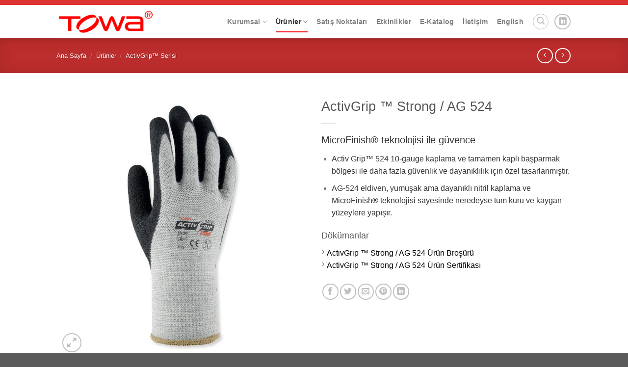

--- FILE ---
content_type: text/html; charset=UTF-8
request_url: https://www.tweldiven.com/eldiven/ag-524/
body_size: 35766
content:
<!DOCTYPE html>
<!--[if IE 9 ]><html lang="tr-TR" class="ie9 loading-site no-js"> <![endif]-->
<!--[if IE 8 ]><html lang="tr-TR" class="ie8 loading-site no-js"> <![endif]-->
<!--[if (gte IE 9)|!(IE)]><!--><html lang="tr-TR" class="loading-site no-js"> <!--<![endif]--><head><script data-no-optimize="1">var litespeed_docref=sessionStorage.getItem("litespeed_docref");litespeed_docref&&(Object.defineProperty(document,"referrer",{get:function(){return litespeed_docref}}),sessionStorage.removeItem("litespeed_docref"));</script> <meta charset="UTF-8" /><link data-optimized="2" rel="stylesheet" href="https://www.tweldiven.com/wp-content/litespeed/css/b1192714880b52ab5cdf8b6d69e1e085.css?ver=e3eca" /><link rel="profile" href="http://gmpg.org/xfn/11" /><link rel="pingback" href="https://www.tweldiven.com/xmlrpc.php" /> <script type="litespeed/javascript">document.documentElement.className=document.documentElement.className+' yes-js js_active js'</script> <script type="litespeed/javascript">(function(html){html.className=html.className.replace(/\bno-js\b/,'js')})(document.documentElement)</script> <title>ActivGrip ™ Strong / AG 524 &#8211; Towa İş Eldivenleri</title><meta name='robots' content='max-image-preview:large' /><link rel="alternate" href="https://www.tweldiven.com/eldiven/ag-524/" hreflang="tr" /><link rel="alternate" href="https://www.tweldiven.com/en/eldiven/activgrip-strong-ag-524/" hreflang="en" /><meta name="viewport" content="width=device-width, initial-scale=1, maximum-scale=1" /><link rel='dns-prefetch' href='//cdn.jsdelivr.net' /><link rel='dns-prefetch' href='//fonts.googleapis.com' /><link rel="alternate" type="application/rss+xml" title="Towa İş Eldivenleri &raquo; beslemesi" href="https://www.tweldiven.com/feed/" /><link rel="alternate" type="application/rss+xml" title="Towa İş Eldivenleri &raquo; yorum beslemesi" href="https://www.tweldiven.com/comments/feed/" /><link rel="prefetch" href="https://www.tweldiven.com/wp-content/themes/flatsome/assets/js/chunk.countup.fe2c1016.js" /><link rel="prefetch" href="https://www.tweldiven.com/wp-content/themes/flatsome/assets/js/chunk.sticky-sidebar.a58a6557.js" /><link rel="prefetch" href="https://www.tweldiven.com/wp-content/themes/flatsome/assets/js/chunk.tooltips.29144c1c.js" /><link rel="prefetch" href="https://www.tweldiven.com/wp-content/themes/flatsome/assets/js/chunk.vendors-popups.947eca5c.js" /><link rel="prefetch" href="https://www.tweldiven.com/wp-content/themes/flatsome/assets/js/chunk.vendors-slider.f0d2cbc9.js" /><style id='wp-block-library-inline-css' type='text/css'>:root{--wp-admin-theme-color:#007cba;--wp-admin-theme-color--rgb:0,124,186;--wp-admin-theme-color-darker-10:#006ba1;--wp-admin-theme-color-darker-10--rgb:0,107,161;--wp-admin-theme-color-darker-20:#005a87;--wp-admin-theme-color-darker-20--rgb:0,90,135;--wp-admin-border-width-focus:2px;--wp-block-synced-color:#7a00df;--wp-block-synced-color--rgb:122,0,223}@media (-webkit-min-device-pixel-ratio:2),(min-resolution:192dpi){:root{--wp-admin-border-width-focus:1.5px}}.wp-element-button{cursor:pointer}:root{--wp--preset--font-size--normal:16px;--wp--preset--font-size--huge:42px}:root .has-very-light-gray-background-color{background-color:#eee}:root .has-very-dark-gray-background-color{background-color:#313131}:root .has-very-light-gray-color{color:#eee}:root .has-very-dark-gray-color{color:#313131}:root .has-vivid-green-cyan-to-vivid-cyan-blue-gradient-background{background:linear-gradient(135deg,#00d084,#0693e3)}:root .has-purple-crush-gradient-background{background:linear-gradient(135deg,#34e2e4,#4721fb 50%,#ab1dfe)}:root .has-hazy-dawn-gradient-background{background:linear-gradient(135deg,#faaca8,#dad0ec)}:root .has-subdued-olive-gradient-background{background:linear-gradient(135deg,#fafae1,#67a671)}:root .has-atomic-cream-gradient-background{background:linear-gradient(135deg,#fdd79a,#004a59)}:root .has-nightshade-gradient-background{background:linear-gradient(135deg,#330968,#31cdcf)}:root .has-midnight-gradient-background{background:linear-gradient(135deg,#020381,#2874fc)}.has-regular-font-size{font-size:1em}.has-larger-font-size{font-size:2.625em}.has-normal-font-size{font-size:var(--wp--preset--font-size--normal)}.has-huge-font-size{font-size:var(--wp--preset--font-size--huge)}.has-text-align-center{text-align:center}.has-text-align-left{text-align:left}.has-text-align-right{text-align:right}#end-resizable-editor-section{display:none}.aligncenter{clear:both}.items-justified-left{justify-content:flex-start}.items-justified-center{justify-content:center}.items-justified-right{justify-content:flex-end}.items-justified-space-between{justify-content:space-between}.screen-reader-text{clip:rect(1px,1px,1px,1px);word-wrap:normal!important;border:0;-webkit-clip-path:inset(50%);clip-path:inset(50%);height:1px;margin:-1px;overflow:hidden;padding:0;position:absolute;width:1px}.screen-reader-text:focus{clip:auto!important;background-color:#ddd;-webkit-clip-path:none;clip-path:none;color:#444;display:block;font-size:1em;height:auto;left:5px;line-height:normal;padding:15px 23px 14px;text-decoration:none;top:5px;width:auto;z-index:100000}html :where(.has-border-color){border-style:solid}html :where([style*=border-top-color]){border-top-style:solid}html :where([style*=border-right-color]){border-right-style:solid}html :where([style*=border-bottom-color]){border-bottom-style:solid}html :where([style*=border-left-color]){border-left-style:solid}html :where([style*=border-width]){border-style:solid}html :where([style*=border-top-width]){border-top-style:solid}html :where([style*=border-right-width]){border-right-style:solid}html :where([style*=border-bottom-width]){border-bottom-style:solid}html :where([style*=border-left-width]){border-left-style:solid}html :where(img[class*=wp-image-]){height:auto;max-width:100%}figure{margin:0 0 1em}html :where(.is-position-sticky){--wp-admin--admin-bar--position-offset:var(--wp-admin--admin-bar--height,0px)}@media screen and (max-width:600px){html :where(.is-position-sticky){--wp-admin--admin-bar--position-offset:0px}}</style><style id='woocommerce-inline-inline-css' type='text/css'>.woocommerce form .form-row .required { visibility: visible; }</style><style id='flatsome-main-inline-css' type='text/css'>@font-face {
				font-family: "fl-icons";
				font-display: block;
				src: url(https://www.tweldiven.com/wp-content/themes/flatsome/assets/css/icons/fl-icons.eot?v=3.15.5);
				src:
					url(https://www.tweldiven.com/wp-content/themes/flatsome/assets/css/icons/fl-icons.eot#iefix?v=3.15.5) format("embedded-opentype"),
					url(https://www.tweldiven.com/wp-content/themes/flatsome/assets/css/icons/fl-icons.woff2?v=3.15.5) format("woff2"),
					url(https://www.tweldiven.com/wp-content/themes/flatsome/assets/css/icons/fl-icons.ttf?v=3.15.5) format("truetype"),
					url(https://www.tweldiven.com/wp-content/themes/flatsome/assets/css/icons/fl-icons.woff?v=3.15.5) format("woff"),
					url(https://www.tweldiven.com/wp-content/themes/flatsome/assets/css/icons/fl-icons.svg?v=3.15.5#fl-icons) format("svg");
			}</style> <script type="litespeed/javascript" data-src='https://www.tweldiven.com/wp-includes/js/jquery/jquery.min.js' id='jquery-core-js'></script> <link rel="https://api.w.org/" href="https://www.tweldiven.com/wp-json/" /><link rel="alternate" type="application/json" href="https://www.tweldiven.com/wp-json/wp/v2/product/1457" /><link rel="EditURI" type="application/rsd+xml" title="RSD" href="https://www.tweldiven.com/xmlrpc.php?rsd" /><link rel="wlwmanifest" type="application/wlwmanifest+xml" href="https://www.tweldiven.com/wp-includes/wlwmanifest.xml" /><meta name="generator" content="WordPress 6.2.8" /><meta name="generator" content="WooCommerce 7.8.0" /><link rel="canonical" href="https://www.tweldiven.com/eldiven/ag-524/" /><link rel='shortlink' href='https://www.tweldiven.com/?p=1457' /><link rel="alternate" type="application/json+oembed" href="https://www.tweldiven.com/wp-json/oembed/1.0/embed?url=https%3A%2F%2Fwww.tweldiven.com%2Feldiven%2Fag-524%2F" /><link rel="alternate" type="text/xml+oembed" href="https://www.tweldiven.com/wp-json/oembed/1.0/embed?url=https%3A%2F%2Fwww.tweldiven.com%2Feldiven%2Fag-524%2F&#038;format=xml" /><style>.bg{opacity: 0; transition: opacity 1s; -webkit-transition: opacity 1s;} .bg-loaded{opacity: 1;}</style><!--[if IE]><link rel="stylesheet" type="text/css" href="https://www.tweldiven.com/wp-content/themes/flatsome/assets/css/ie-fallback.css"><script src="//cdnjs.cloudflare.com/ajax/libs/html5shiv/3.6.1/html5shiv.js"></script><script>var head = document.getElementsByTagName('head')[0],style = document.createElement('style');style.type = 'text/css';style.styleSheet.cssText = ':before,:after{content:none !important';head.appendChild(style);setTimeout(function(){head.removeChild(style);}, 0);</script><script src="https://www.tweldiven.com/wp-content/themes/flatsome/assets/libs/ie-flexibility.js"></script><![endif]-->	<noscript><style>.woocommerce-product-gallery{ opacity: 1 !important; }</style></noscript> <script data-cfasync="false">var dFlipLocation = "https://www.tweldiven.com/wp-content/plugins/3d-flipbook-dflip-lite/assets/"; var dFlipWPGlobal = {"text":{"toggleSound":"Turn on\/off Sound","toggleThumbnails":"Toggle Thumbnails","toggleOutline":"Toggle Outline\/Bookmark","previousPage":"Previous Page","nextPage":"Next Page","toggleFullscreen":"Toggle Fullscreen","zoomIn":"Zoom In","zoomOut":"Zoom Out","toggleHelp":"Toggle Help","singlePageMode":"Single Page Mode","doublePageMode":"Double Page Mode","downloadPDFFile":"Download PDF File","gotoFirstPage":"Goto First Page","gotoLastPage":"Goto Last Page","share":"Share","mailSubject":"I wanted you to see this FlipBook","mailBody":"Check out this site {{url}}","loading":"DearFlip: Loading "},"moreControls":"download,pageMode,startPage,endPage,sound","hideControls":"","scrollWheel":"true","backgroundColor":"#777","backgroundImage":"","height":"auto","paddingLeft":"20","paddingRight":"20","controlsPosition":"bottom","duration":800,"soundEnable":"true","enableDownload":"true","enableAnnotation":"false","enableAnalytics":"false","webgl":"true","hard":"none","maxTextureSize":"1600","rangeChunkSize":"524288","zoomRatio":1.5,"stiffness":3,"pageMode":"0","singlePageMode":"0","pageSize":"0","autoPlay":"false","autoPlayDuration":5000,"autoPlayStart":"false","linkTarget":"2","sharePrefix":"dearflip-"};</script> <style>.woocommerce div.product form.cart.variations_form .tawcvs-swatches,
                .woocommerce:not(.archive) li.product form.cart.variations_form .tawcvs-swatches,
                .woocommerce.single-product form.cart.variations_form .tawcvs-swatches,
                .woocommerce.archive form.cart.variations_form .tawcvs-swatches {
                    margin-top: 0px;
                    margin-right: 15px;
                    margin-bottom: 15px;
                    margin-left: 0px;
                    padding-top: 0px;
                    padding-right: 0px;
                    padding-bottom: 0px;
                    padding-left: 0px;
                }

                .woocommerce div.product form.cart.variations_form .tawcvs-swatches .swatch-item-wrapper,
                .woocommerce:not(.archive) li.product form.cart.variations_form .tawcvs-swatches .swatch-item-wrapper,
                .woocommerce.single-product form.cart.variations_form .tawcvs-swatches .swatch-item-wrapper,
                .woocommerce.archive form.cart.variations_form .tawcvs-swatches .swatch-item-wrapper {
                 margin-top: 0px !important;
                    margin-right: 15px !important;
                    margin-bottom: 15px !important;
                    margin-left: 0px !important;
                    padding-top: 0px !important;
                    padding-right: 0px !important;
                    padding-bottom: 0px !important;
                    padding-left: 0px !important;
                }

                /*tooltip*/
                .woocommerce div.product form.cart.variations_form .tawcvs-swatches .swatch .swatch__tooltip,
                .woocommerce:not(.archive) li.product form.cart.variations_form .tawcvs-swatches .swatch .swatch__tooltip,
                .woocommerce.single-product form.cart.variations_form .tawcvs-swatches .swatch .swatch__tooltip,
                .woocommerce.archive form.cart.variations_form .tawcvs-swatches .swatch .swatch__tooltip {
                 width: px;
                    max-width: px;
                    line-height: 1;
                }</style><style id="custom-css" type="text/css">:root {--primary-color: #fb3c3c;}.header-main{height: 68px}#logo img{max-height: 68px}#logo{width:200px;}.header-top{min-height: 20px}.transparent .header-main{height: 90px}.transparent #logo img{max-height: 90px}.has-transparent + .page-title:first-of-type,.has-transparent + #main > .page-title,.has-transparent + #main > div > .page-title,.has-transparent + #main .page-header-wrapper:first-of-type .page-title{padding-top: 120px;}.header.show-on-scroll,.stuck .header-main{height:70px!important}.stuck #logo img{max-height: 70px!important}.search-form{ width: 100%;}.header-bottom {background-color: #f1f1f1}@media (max-width: 549px) {.header-main{height: 70px}#logo img{max-height: 70px}}.nav-dropdown{font-size:100%}.header-top{background-color:#dd3333!important;}/* Color */.accordion-title.active, .has-icon-bg .icon .icon-inner,.logo a, .primary.is-underline, .primary.is-link, .badge-outline .badge-inner, .nav-outline > li.active> a,.nav-outline >li.active > a, .cart-icon strong,[data-color='primary'], .is-outline.primary{color: #fb3c3c;}/* Color !important */[data-text-color="primary"]{color: #fb3c3c!important;}/* Background Color */[data-text-bg="primary"]{background-color: #fb3c3c;}/* Background */.scroll-to-bullets a,.featured-title, .label-new.menu-item > a:after, .nav-pagination > li > .current,.nav-pagination > li > span:hover,.nav-pagination > li > a:hover,.has-hover:hover .badge-outline .badge-inner,button[type="submit"], .button.wc-forward:not(.checkout):not(.checkout-button), .button.submit-button, .button.primary:not(.is-outline),.featured-table .title,.is-outline:hover, .has-icon:hover .icon-label,.nav-dropdown-bold .nav-column li > a:hover, .nav-dropdown.nav-dropdown-bold > li > a:hover, .nav-dropdown-bold.dark .nav-column li > a:hover, .nav-dropdown.nav-dropdown-bold.dark > li > a:hover, .header-vertical-menu__opener ,.is-outline:hover, .tagcloud a:hover,.grid-tools a, input[type='submit']:not(.is-form), .box-badge:hover .box-text, input.button.alt,.nav-box > li > a:hover,.nav-box > li.active > a,.nav-pills > li.active > a ,.current-dropdown .cart-icon strong, .cart-icon:hover strong, .nav-line-bottom > li > a:before, .nav-line-grow > li > a:before, .nav-line > li > a:before,.banner, .header-top, .slider-nav-circle .flickity-prev-next-button:hover svg, .slider-nav-circle .flickity-prev-next-button:hover .arrow, .primary.is-outline:hover, .button.primary:not(.is-outline), input[type='submit'].primary, input[type='submit'].primary, input[type='reset'].button, input[type='button'].primary, .badge-inner{background-color: #fb3c3c;}/* Border */.nav-vertical.nav-tabs > li.active > a,.scroll-to-bullets a.active,.nav-pagination > li > .current,.nav-pagination > li > span:hover,.nav-pagination > li > a:hover,.has-hover:hover .badge-outline .badge-inner,.accordion-title.active,.featured-table,.is-outline:hover, .tagcloud a:hover,blockquote, .has-border, .cart-icon strong:after,.cart-icon strong,.blockUI:before, .processing:before,.loading-spin, .slider-nav-circle .flickity-prev-next-button:hover svg, .slider-nav-circle .flickity-prev-next-button:hover .arrow, .primary.is-outline:hover{border-color: #fb3c3c}.nav-tabs > li.active > a{border-top-color: #fb3c3c}.widget_shopping_cart_content .blockUI.blockOverlay:before { border-left-color: #fb3c3c }.woocommerce-checkout-review-order .blockUI.blockOverlay:before { border-left-color: #fb3c3c }/* Fill */.slider .flickity-prev-next-button:hover svg,.slider .flickity-prev-next-button:hover .arrow{fill: #fb3c3c;}/* Background Color */[data-icon-label]:after, .secondary.is-underline:hover,.secondary.is-outline:hover,.icon-label,.button.secondary:not(.is-outline),.button.alt:not(.is-outline), .badge-inner.on-sale, .button.checkout, .single_add_to_cart_button, .current .breadcrumb-step{ background-color:#a8a8a8; }[data-text-bg="secondary"]{background-color: #a8a8a8;}/* Color */.secondary.is-underline,.secondary.is-link, .secondary.is-outline,.stars a.active, .star-rating:before, .woocommerce-page .star-rating:before,.star-rating span:before, .color-secondary{color: #a8a8a8}/* Color !important */[data-text-color="secondary"]{color: #a8a8a8!important;}/* Border */.secondary.is-outline:hover{border-color:#a8a8a8}.success.is-underline:hover,.success.is-outline:hover,.success{background-color: #dd3333}.success-color, .success.is-link, .success.is-outline{color: #dd3333;}.success-border{border-color: #dd3333!important;}/* Color !important */[data-text-color="success"]{color: #dd3333!important;}/* Background Color */[data-text-bg="success"]{background-color: #dd3333;}body{font-size: 100%;}@media screen and (max-width: 549px){body{font-size: 100%;}}body{font-family:"Open Sans Condensed", sans-serif}body{font-weight: 400}.nav > li > a {font-family:"Open Sans", sans-serif;}.mobile-sidebar-levels-2 .nav > li > ul > li > a {font-family:"Open Sans", sans-serif;}.nav > li > a {font-weight: 0;}.mobile-sidebar-levels-2 .nav > li > ul > li > a {font-weight: 0;}h1,h2,h3,h4,h5,h6,.heading-font, .off-canvas-center .nav-sidebar.nav-vertical > li > a{font-family: "Open Sans Condensed", sans-serif;}h1,h2,h3,h4,h5,h6,.heading-font,.banner h1,.banner h2{font-weight: 400;}.breadcrumbs{text-transform: none;}button,.button{text-transform: none;}.nav > li > a, .links > li > a{text-transform: none;}.section-title span{text-transform: none;}h3.widget-title,span.widget-title{text-transform: none;}.alt-font{font-family: "Dancing Script", sans-serif;}a{color: #000000;}.shop-page-title.featured-title .title-bg{background-image: url(https://www.tweldiven.com/wp-content/uploads/2018/06/0602687001529395449_41.jpg);}.shop-page-title.featured-title .title-bg{ background-image: url(https://www.tweldiven.com/wp-content/uploads/2018/06/0294873001431353346_AG524.jpg)!important;}@media screen and (min-width: 550px){.products .box-vertical .box-image{min-width: 300px!important;width: 300px!important;}}/* Custom CSS */.wishlist-icon {position: relative;display: none;}.woocommerce-ordering {display: none;}label, legend {/* font-weight: bold; */display: block;font-size: 14px;margin-bottom: 0.4em;}/*.woof_checkbox_label {margin-left: 5px;font-size: 12px;}*/.dokumanlar{padding:5px 5px;}.pdDataBox {width: 100%;height: auto;float: left;display: block;margin-bottom: 15px;}.pdDataBox dl {width: 100%;height: auto;float: left;display: table;}.pdDataBox dt {width: 35%;height: auto;float: left;display: table;font-size: 12px;line-height: 24px;font-weight: bold;color: #666;font-style: italic;}.pdDataBox dd {width: 64%;height: auto;float: left;display: table;padding-left: 1%;font-size: 14px;line-height: 24px;}.pdRank li {width: 11.1111%;height: auto;float: left;display: table;font-size: 14px;line-height: 24px;text-align: center;}.yikes-custom-woo-tab-title-teknik-ozellikler{display:none;}.yikes-custom-woo-tab-title-kullanim-alanlari{display:none;}.yikes-custom-woo-tab-title-teknoloji{display:none;}.yikes-custom-woo-tab-title-renk-ve-boy{display:none;}.anagorsel{z-index: 8;margin-top: -650px!important;position: absolute;}.header-top {min-height: 10px !important;}.label-new.menu-item > a:after{content:"Yeni";}.label-hot.menu-item > a:after{content:"Yeni";}.label-sale.menu-item > a:after{content:"İndirim";}.label-popular.menu-item > a:after{content:"Popüler";}</style></head><body class="product-template-default single single-product postid-1457 theme-flatsome woocommerce woocommerce-page woocommerce-no-js header-shadow lightbox nav-dropdown-has-arrow nav-dropdown-has-shadow nav-dropdown-has-border"><svg xmlns="http://www.w3.org/2000/svg" viewBox="0 0 0 0" width="0" height="0" focusable="false" role="none" style="visibility: hidden; position: absolute; left: -9999px; overflow: hidden;" ><defs><filter id="wp-duotone-dark-grayscale"><feColorMatrix color-interpolation-filters="sRGB" type="matrix" values=" .299 .587 .114 0 0 .299 .587 .114 0 0 .299 .587 .114 0 0 .299 .587 .114 0 0 " /><feComponentTransfer color-interpolation-filters="sRGB" ><feFuncR type="table" tableValues="0 0.49803921568627" /><feFuncG type="table" tableValues="0 0.49803921568627" /><feFuncB type="table" tableValues="0 0.49803921568627" /><feFuncA type="table" tableValues="1 1" /></feComponentTransfer><feComposite in2="SourceGraphic" operator="in" /></filter></defs></svg><svg xmlns="http://www.w3.org/2000/svg" viewBox="0 0 0 0" width="0" height="0" focusable="false" role="none" style="visibility: hidden; position: absolute; left: -9999px; overflow: hidden;" ><defs><filter id="wp-duotone-grayscale"><feColorMatrix color-interpolation-filters="sRGB" type="matrix" values=" .299 .587 .114 0 0 .299 .587 .114 0 0 .299 .587 .114 0 0 .299 .587 .114 0 0 " /><feComponentTransfer color-interpolation-filters="sRGB" ><feFuncR type="table" tableValues="0 1" /><feFuncG type="table" tableValues="0 1" /><feFuncB type="table" tableValues="0 1" /><feFuncA type="table" tableValues="1 1" /></feComponentTransfer><feComposite in2="SourceGraphic" operator="in" /></filter></defs></svg><svg xmlns="http://www.w3.org/2000/svg" viewBox="0 0 0 0" width="0" height="0" focusable="false" role="none" style="visibility: hidden; position: absolute; left: -9999px; overflow: hidden;" ><defs><filter id="wp-duotone-purple-yellow"><feColorMatrix color-interpolation-filters="sRGB" type="matrix" values=" .299 .587 .114 0 0 .299 .587 .114 0 0 .299 .587 .114 0 0 .299 .587 .114 0 0 " /><feComponentTransfer color-interpolation-filters="sRGB" ><feFuncR type="table" tableValues="0.54901960784314 0.98823529411765" /><feFuncG type="table" tableValues="0 1" /><feFuncB type="table" tableValues="0.71764705882353 0.25490196078431" /><feFuncA type="table" tableValues="1 1" /></feComponentTransfer><feComposite in2="SourceGraphic" operator="in" /></filter></defs></svg><svg xmlns="http://www.w3.org/2000/svg" viewBox="0 0 0 0" width="0" height="0" focusable="false" role="none" style="visibility: hidden; position: absolute; left: -9999px; overflow: hidden;" ><defs><filter id="wp-duotone-blue-red"><feColorMatrix color-interpolation-filters="sRGB" type="matrix" values=" .299 .587 .114 0 0 .299 .587 .114 0 0 .299 .587 .114 0 0 .299 .587 .114 0 0 " /><feComponentTransfer color-interpolation-filters="sRGB" ><feFuncR type="table" tableValues="0 1" /><feFuncG type="table" tableValues="0 0.27843137254902" /><feFuncB type="table" tableValues="0.5921568627451 0.27843137254902" /><feFuncA type="table" tableValues="1 1" /></feComponentTransfer><feComposite in2="SourceGraphic" operator="in" /></filter></defs></svg><svg xmlns="http://www.w3.org/2000/svg" viewBox="0 0 0 0" width="0" height="0" focusable="false" role="none" style="visibility: hidden; position: absolute; left: -9999px; overflow: hidden;" ><defs><filter id="wp-duotone-midnight"><feColorMatrix color-interpolation-filters="sRGB" type="matrix" values=" .299 .587 .114 0 0 .299 .587 .114 0 0 .299 .587 .114 0 0 .299 .587 .114 0 0 " /><feComponentTransfer color-interpolation-filters="sRGB" ><feFuncR type="table" tableValues="0 0" /><feFuncG type="table" tableValues="0 0.64705882352941" /><feFuncB type="table" tableValues="0 1" /><feFuncA type="table" tableValues="1 1" /></feComponentTransfer><feComposite in2="SourceGraphic" operator="in" /></filter></defs></svg><svg xmlns="http://www.w3.org/2000/svg" viewBox="0 0 0 0" width="0" height="0" focusable="false" role="none" style="visibility: hidden; position: absolute; left: -9999px; overflow: hidden;" ><defs><filter id="wp-duotone-magenta-yellow"><feColorMatrix color-interpolation-filters="sRGB" type="matrix" values=" .299 .587 .114 0 0 .299 .587 .114 0 0 .299 .587 .114 0 0 .299 .587 .114 0 0 " /><feComponentTransfer color-interpolation-filters="sRGB" ><feFuncR type="table" tableValues="0.78039215686275 1" /><feFuncG type="table" tableValues="0 0.94901960784314" /><feFuncB type="table" tableValues="0.35294117647059 0.47058823529412" /><feFuncA type="table" tableValues="1 1" /></feComponentTransfer><feComposite in2="SourceGraphic" operator="in" /></filter></defs></svg><svg xmlns="http://www.w3.org/2000/svg" viewBox="0 0 0 0" width="0" height="0" focusable="false" role="none" style="visibility: hidden; position: absolute; left: -9999px; overflow: hidden;" ><defs><filter id="wp-duotone-purple-green"><feColorMatrix color-interpolation-filters="sRGB" type="matrix" values=" .299 .587 .114 0 0 .299 .587 .114 0 0 .299 .587 .114 0 0 .299 .587 .114 0 0 " /><feComponentTransfer color-interpolation-filters="sRGB" ><feFuncR type="table" tableValues="0.65098039215686 0.40392156862745" /><feFuncG type="table" tableValues="0 1" /><feFuncB type="table" tableValues="0.44705882352941 0.4" /><feFuncA type="table" tableValues="1 1" /></feComponentTransfer><feComposite in2="SourceGraphic" operator="in" /></filter></defs></svg><svg xmlns="http://www.w3.org/2000/svg" viewBox="0 0 0 0" width="0" height="0" focusable="false" role="none" style="visibility: hidden; position: absolute; left: -9999px; overflow: hidden;" ><defs><filter id="wp-duotone-blue-orange"><feColorMatrix color-interpolation-filters="sRGB" type="matrix" values=" .299 .587 .114 0 0 .299 .587 .114 0 0 .299 .587 .114 0 0 .299 .587 .114 0 0 " /><feComponentTransfer color-interpolation-filters="sRGB" ><feFuncR type="table" tableValues="0.098039215686275 1" /><feFuncG type="table" tableValues="0 0.66274509803922" /><feFuncB type="table" tableValues="0.84705882352941 0.41960784313725" /><feFuncA type="table" tableValues="1 1" /></feComponentTransfer><feComposite in2="SourceGraphic" operator="in" /></filter></defs></svg>
<a class="skip-link screen-reader-text" href="#main">Skip to content</a><div id="wrapper"><header id="header" class="header has-sticky sticky-jump"><div class="header-wrapper"><div id="top-bar" class="header-top hide-for-sticky nav-dark hide-for-medium"><div class="flex-row container"><div class="flex-col hide-for-medium flex-left"><ul class="nav nav-left medium-nav-center nav-small  nav-divided"></ul></div><div class="flex-col hide-for-medium flex-center"><ul class="nav nav-center nav-small  nav-divided"></ul></div><div class="flex-col hide-for-medium flex-right"><ul class="nav top-bar-nav nav-right nav-small  nav-divided"></ul></div></div></div><div id="masthead" class="header-main "><div class="header-inner flex-row container logo-left medium-logo-center" role="navigation"><div id="logo" class="flex-col logo"><a href="https://www.tweldiven.com/" title="Towa İş Eldivenleri - Kişisel Koruyucu Donanım &#8211; İş Eldivenleri" rel="home">
<img data-lazyloaded="1" src="[data-uri]" width="222" height="77" data-src="https://www.tweldiven.com/wp-content/uploads/2018/06/logo1-1.png" class="header_logo header-logo" alt="Towa İş Eldivenleri"/><img data-lazyloaded="1" src="[data-uri]"  width="222" height="77" data-src="https://www.tweldiven.com/wp-content/uploads/2018/06/logo1-1.png" class="header-logo-dark" alt="Towa İş Eldivenleri"/></a></div><div class="flex-col show-for-medium flex-left"><ul class="mobile-nav nav nav-left "><li class="nav-icon has-icon">
<a href="#" data-open="#main-menu" data-pos="left" data-bg="main-menu-overlay" data-color="" class="is-small" aria-label="Menu" aria-controls="main-menu" aria-expanded="false">
<i class="icon-menu" ></i>
</a></li></ul></div><div class="flex-col hide-for-medium flex-left
flex-grow"><ul class="header-nav header-nav-main nav nav-left  nav-line-bottom nav-size-medium nav-spacing-medium nav-uppercase" ></ul></div><div class="flex-col hide-for-medium flex-right"><ul class="header-nav header-nav-main nav nav-right  nav-line-bottom nav-size-medium nav-spacing-medium nav-uppercase"><li id="menu-item-2098" class="menu-item menu-item-type-custom menu-item-object-custom menu-item-has-children menu-item-2098 menu-item-design-default has-dropdown"><a href="#" class="nav-top-link">Kurumsal<i class="icon-angle-down" ></i></a><ul class="sub-menu nav-dropdown nav-dropdown-default"><li id="menu-item-2099" class="menu-item menu-item-type-post_type menu-item-object-page menu-item-2099"><a href="https://www.tweldiven.com/hakkimizda/">Hakkımızda</a></li><li id="menu-item-2103" class="menu-item menu-item-type-post_type menu-item-object-page menu-item-2103"><a href="https://www.tweldiven.com/sosyal-sorumluluk/">Sosyal Sorumluluk</a></li><li id="menu-item-2106" class="menu-item menu-item-type-post_type menu-item-object-page menu-item-2106"><a href="https://www.tweldiven.com/aytekin-serol-is-etigi/">Aytekin-Serol İş Etiği</a></li><li id="menu-item-2089" class="menu-item menu-item-type-post_type menu-item-object-page menu-item-2089"><a href="https://www.tweldiven.com/kvkk-bilgilendirme-metni/">KVKK Bilgilendirme Metni</a></li><li id="menu-item-2086" class="menu-item menu-item-type-post_type menu-item-object-page menu-item-2086"><a href="https://www.tweldiven.com/kvkk-basvuru-formu/">KVKK Başvuru Formu</a></li><li id="menu-item-2094" class="menu-item menu-item-type-post_type menu-item-object-page menu-item-2094"><a href="https://www.tweldiven.com/kvkk-cerez-politikasi/">KVKK Çerez Politikası</a></li></ul></li><li id="menu-item-1532" class="menu-item menu-item-type-taxonomy menu-item-object-product_cat current-product-ancestor current-menu-parent current-product-parent menu-item-has-children menu-item-1532 active menu-item-design-default has-dropdown"><a href="https://www.tweldiven.com/eldiven-kategorisi/urunler/" class="nav-top-link">Ürünler<i class="icon-angle-down" ></i></a><ul class="sub-menu nav-dropdown nav-dropdown-default"><li id="menu-item-1443" class="menu-item menu-item-type-taxonomy menu-item-object-product_cat current-product-ancestor current-menu-parent current-product-parent menu-item-1443 active"><a href="https://www.tweldiven.com/eldiven-kategorisi/urunler/activgrip-serisi/">ActivGrip™ Serisi</a></li><li id="menu-item-1444" class="menu-item menu-item-type-taxonomy menu-item-object-product_cat menu-item-1444"><a href="https://www.tweldiven.com/eldiven-kategorisi/urunler/or-serisi/">OR Serisi</a></li><li id="menu-item-1445" class="menu-item menu-item-type-taxonomy menu-item-object-product_cat menu-item-1445"><a href="https://www.tweldiven.com/eldiven-kategorisi/urunler/powergrab-serisi/">PowerGrab Serisi</a></li><li id="menu-item-1791" class="menu-item menu-item-type-taxonomy menu-item-object-product_cat menu-item-1791"><a href="https://www.tweldiven.com/eldiven-kategorisi/urunler/airex-dry/">Airex Dry</a></li><li id="menu-item-2158" class="menu-item menu-item-type-taxonomy menu-item-object-product_cat menu-item-2158"><a href="https://www.tweldiven.com/eldiven-kategorisi/urunler/sg-serisi/">SG Serisi</a></li></ul></li><li id="menu-item-1823" class="menu-item menu-item-type-post_type menu-item-object-page menu-item-1823 menu-item-design-default"><a href="https://www.tweldiven.com/satis-noktalari/" class="nav-top-link">Satış Noktaları</a></li><li id="menu-item-2019" class="menu-item menu-item-type-taxonomy menu-item-object-category menu-item-2019 menu-item-design-default"><a href="https://www.tweldiven.com/category/etkinlikler/" class="nav-top-link">Etkinlikler</a></li><li id="menu-item-2072" class="menu-item menu-item-type-custom menu-item-object-custom menu-item-2072 menu-item-design-default"><a target="_blank" rel="noopener noreferrer" href="https://www.tweldiven.com/e-katalog/" class="nav-top-link">E-Katalog</a></li><li id="menu-item-1634" class="menu-item menu-item-type-post_type menu-item-object-page menu-item-1634 menu-item-design-default"><a href="https://www.tweldiven.com/iletisim/" class="nav-top-link">İletişim</a></li><li id="menu-item-2352-en" class="lang-item lang-item-587 lang-item-en lang-item-first menu-item menu-item-type-custom menu-item-object-custom menu-item-2352-en menu-item-design-default"><a href="https://www.tweldiven.com/en/eldiven/activgrip-strong-ag-524/" hreflang="en-GB" lang="en-GB" class="nav-top-link">English</a></li><li class="header-search header-search-lightbox has-icon"><div class="header-button">		<a href="#search-lightbox" aria-label="Ara" data-open="#search-lightbox" data-focus="input.search-field"
class="icon button circle is-outline is-small">
<i class="icon-search" style="font-size:16px;"></i></a></div><div id="search-lightbox" class="mfp-hide dark text-center"><div class="searchform-wrapper ux-search-box relative form-flat is-large"><form role="search" method="get" class="searchform" action="https://www.tweldiven.com/"><div class="flex-row relative"><div class="flex-col flex-grow">
<label class="screen-reader-text" for="woocommerce-product-search-field-0">Ara:</label>
<input type="search" id="woocommerce-product-search-field-0" class="search-field mb-0" placeholder="Ara&hellip;" value="" name="s" />
<input type="hidden" name="post_type" value="product" />
<input type="hidden" name="lang" value="tr" /></div><div class="flex-col">
<button type="submit" value="Ara" class="ux-search-submit submit-button secondary button icon mb-0" aria-label="Submit">
<i class="icon-search" ></i>			</button></div></div><div class="live-search-results text-left z-top"></div></form></div></div></li><li class="html header-social-icons ml-0"><div class="social-icons follow-icons" ><a href="https://www.linkedin.com/company/27060426/admin/updates/" target="_blank" rel="noopener noreferrer nofollow" data-label="LinkedIn" class="icon button circle is-outline  linkedin tooltip" title="Follow on LinkedIn" aria-label="Follow on LinkedIn"><i class="icon-linkedin" ></i></a></div></li></ul></div><div class="flex-col show-for-medium flex-right"><ul class="mobile-nav nav nav-right "></ul></div></div><div class="container"><div class="top-divider full-width"></div></div></div><div class="header-bg-container fill"><div class="header-bg-image fill"></div><div class="header-bg-color fill"></div></div></div></header><div class="shop-page-title product-page-title dark  page-title featured-title "><div class="page-title-bg fill"><div class="title-bg fill bg-fill" data-parallax-fade="true" data-parallax="-2" data-parallax-background data-parallax-container=".page-title"></div><div class="title-overlay fill"></div></div><div class="page-title-inner flex-row  medium-flex-wrap container"><div class="flex-col flex-grow medium-text-center"><div class="is-small"><nav class="woocommerce-breadcrumb breadcrumbs uppercase"><a href="https://www.tweldiven.com/">Ana Sayfa</a> <span class="divider">&#47;</span> <a href="https://www.tweldiven.com/eldiven-kategorisi/urunler/">Ürünler</a> <span class="divider">&#47;</span> <a href="https://www.tweldiven.com/eldiven-kategorisi/urunler/activgrip-serisi/">ActivGrip™ Serisi</a></nav></div></div><div class="flex-col nav-right medium-text-center"><ul class="next-prev-thumbs is-small "><li class="prod-dropdown has-dropdown">
<a href="https://www.tweldiven.com/eldiven/ag-565/"  rel="next" class="button icon is-outline circle">
<i class="icon-angle-left" ></i>              </a><div class="nav-dropdown">
<a title="ActivGrip ™ 565 / AG 565" href="https://www.tweldiven.com/eldiven/ag-565/">
<img data-lazyloaded="1" src="[data-uri]" width="100" height="100" data-src="https://www.tweldiven.com/wp-content/uploads/2018/06/0023579001431354271_AG565-100x100.jpg" class="attachment-woocommerce_gallery_thumbnail size-woocommerce_gallery_thumbnail wp-post-image" alt="" decoding="async" loading="lazy" data-srcset="https://www.tweldiven.com/wp-content/uploads/2018/06/0023579001431354271_AG565-100x100.jpg 100w, https://www.tweldiven.com/wp-content/uploads/2018/06/0023579001431354271_AG565-280x280.jpg 280w, https://www.tweldiven.com/wp-content/uploads/2018/06/0023579001431354271_AG565-300x300.jpg 300w" data-sizes="(max-width: 100px) 100vw, 100px" /></a></div></li><li class="prod-dropdown has-dropdown">
<a href="https://www.tweldiven.com/eldiven/cj-568/" rel="next" class="button icon is-outline circle">
<i class="icon-angle-right" ></i>              </a><div class="nav-dropdown">
<a title="ActivGrip ™ CJ 568" href="https://www.tweldiven.com/eldiven/cj-568/">
<img data-lazyloaded="1" src="[data-uri]" width="100" height="100" data-src="https://www.tweldiven.com/wp-content/uploads/2018/06/0944340001408350153_CJ-568-100x100.jpg" class="attachment-woocommerce_gallery_thumbnail size-woocommerce_gallery_thumbnail wp-post-image" alt="" decoding="async" loading="lazy" data-srcset="https://www.tweldiven.com/wp-content/uploads/2018/06/0944340001408350153_CJ-568-100x100.jpg 100w, https://www.tweldiven.com/wp-content/uploads/2018/06/0944340001408350153_CJ-568-280x280.jpg 280w, https://www.tweldiven.com/wp-content/uploads/2018/06/0944340001408350153_CJ-568-300x300.jpg 300w" data-sizes="(max-width: 100px) 100vw, 100px" /></a></div></li></ul></div></div></div><main id="main" class=""><div class="shop-container"><div class="container"><div class="woocommerce-notices-wrapper"></div></div><div id="product-1457" class="product type-product post-1457 status-publish first instock product_cat-activgrip-serisi product_cat-urunler has-post-thumbnail shipping-taxable product-type-simple"><div class="product-container"><div class="product-main"><div class="row content-row mb-0"><div class="product-gallery large-6 col"><div class="product-images relative mb-half has-hover woocommerce-product-gallery woocommerce-product-gallery--with-images woocommerce-product-gallery--columns-4 images" data-columns="4"><div class="badge-container is-larger absolute left top z-1"></div><div class="image-tools absolute top show-on-hover right z-3"><div class="wishlist-icon">
<button class="wishlist-button button is-outline circle icon" aria-label="Wishlist">
<i class="icon-heart" ></i>			</button><div class="wishlist-popup dark"><div
class="yith-wcwl-add-to-wishlist add-to-wishlist-1457  no-icon wishlist-fragment on-first-load"
data-fragment-ref="1457"
data-fragment-options="{&quot;base_url&quot;:&quot;&quot;,&quot;in_default_wishlist&quot;:false,&quot;is_single&quot;:true,&quot;show_exists&quot;:false,&quot;product_id&quot;:1457,&quot;parent_product_id&quot;:1457,&quot;product_type&quot;:&quot;simple&quot;,&quot;show_view&quot;:true,&quot;browse_wishlist_text&quot;:&quot;\u0130stek Listesini G\u00f6r\u00fcnt\u00fcle&quot;,&quot;already_in_wishslist_text&quot;:&quot;\u00dcr\u00fcn zaten istek listenizde bulunuyor!&quot;,&quot;product_added_text&quot;:&quot;\u00dcr\u00fcn eklendi!&quot;,&quot;heading_icon&quot;:&quot;&quot;,&quot;available_multi_wishlist&quot;:false,&quot;disable_wishlist&quot;:false,&quot;show_count&quot;:false,&quot;ajax_loading&quot;:false,&quot;loop_position&quot;:false,&quot;item&quot;:&quot;add_to_wishlist&quot;}"
><div class="yith-wcwl-add-button">
<a
href="?add_to_wishlist=1457&#038;_wpnonce=d24b57713a"
class="add_to_wishlist single_add_to_wishlist"
data-product-id="1457"
data-product-type="simple"
data-original-product-id="1457"
data-title="İstek Listeme Ekle"
rel="nofollow"
>
<span>İstek Listeme Ekle</span>
</a></div></div></div></div></div><figure class="woocommerce-product-gallery__wrapper product-gallery-slider slider slider-nav-small mb-half"
data-flickity-options='{
"cellAlign": "center",
"wrapAround": true,
"autoPlay": false,
"prevNextButtons":true,
"adaptiveHeight": true,
"imagesLoaded": true,
"lazyLoad": 1,
"dragThreshold" : 15,
"pageDots": false,
"rightToLeft": false       }'><div data-thumb="https://www.tweldiven.com/wp-content/uploads/2018/06/0294873001431353346_AG524-100x100.jpg" data-thumb-alt="" class="woocommerce-product-gallery__image slide first"><a href="https://www.tweldiven.com/wp-content/uploads/2018/06/0294873001431353346_AG524.jpg"><img width="500" height="529" src="https://www.tweldiven.com/wp-content/uploads/2018/06/0294873001431353346_AG524-500x529.jpg" class="wp-post-image skip-lazy" alt="" decoding="async" loading="lazy" title="0294873001431353346_AG524" data-caption="" data-src="https://www.tweldiven.com/wp-content/uploads/2018/06/0294873001431353346_AG524.jpg" data-large_image="https://www.tweldiven.com/wp-content/uploads/2018/06/0294873001431353346_AG524.jpg" data-large_image_width="768" data-large_image_height="812" srcset="https://www.tweldiven.com/wp-content/uploads/2018/06/0294873001431353346_AG524-500x529.jpg 500w, https://www.tweldiven.com/wp-content/uploads/2018/06/0294873001431353346_AG524-378x400.jpg 378w, https://www.tweldiven.com/wp-content/uploads/2018/06/0294873001431353346_AG524.jpg 768w, https://www.tweldiven.com/wp-content/uploads/2018/06/0294873001431353346_AG524-757x800.jpg 757w" sizes="(max-width: 500px) 100vw, 500px" /></a></div></figure><div class="image-tools absolute bottom left z-3">
<a href="#product-zoom" class="zoom-button button is-outline circle icon tooltip hide-for-small" title="Yakınlaştır">
<i class="icon-expand" ></i>    </a></div></div></div><div class="product-info summary col-fit col entry-summary product-summary text-left"><h1 class="product-title product_title entry-title">
ActivGrip ™ Strong / AG 524</h1><div class="is-divider small"></div><div class="price-wrapper"><p class="price product-page-price "></p></div><div class="product-short-description"><h3><span style="color: #333333;">MicroFinish® teknolojisi ile güvence</span></h3><ul><li><span style="color: #333333;">Activ Grip™ 524 10-gauge kaplama ve tamamen kaplı başparmak bölgesi ile daha fazla güvenlik ve dayanıklılık için özel tasarlanmıştır.</span></li><li><p class="p1"><span style="color: #333333;">AG-524 eldiven, yumuşak ama dayanıklı nitril kaplama ve MicroFinish<span class="s1">® </span>teknolojisi sayesinde neredeyse tüm kuru ve kaygan yüzeylere yapışır.</span></p></li></ul></div><h4 class="woocommerce-product-documents-title">Dökümanlar</h4>
<i class="icon-angle-right"></i><a class="dokumanlar" href="https://www.tweldiven.com/wp-content/uploads/2021/05/activgripstrong.png" target="_blank">ActivGrip ™ Strong / AG 524 Ürün Broşürü</a>
</br>
<i class="icon-angle-right"></i><a class="dokumanlar" href="https://www.tweldiven.com/wp-content/uploads/2021/05/EU-DECLARATION-AG-Strong-524.pdf" target="_blank">ActivGrip ™ Strong / AG 524 Ürün Sertifikası</a>
</br>
</br><div class="social-icons share-icons share-row relative" ><a href="whatsapp://send?text=ActivGrip%20%E2%84%A2%20Strong%20%2F%20AG%20524 - https://www.tweldiven.com/eldiven/ag-524/" data-action="share/whatsapp/share" class="icon button circle is-outline tooltip whatsapp show-for-medium" title="Share on WhatsApp" aria-label="Share on WhatsApp"><i class="icon-whatsapp"></i></a><a href="https://www.facebook.com/sharer.php?u=https://www.tweldiven.com/eldiven/ag-524/" data-label="Facebook" onclick="window.open(this.href,this.title,'width=500,height=500,top=300px,left=300px');  return false;" rel="noopener noreferrer nofollow" target="_blank" class="icon button circle is-outline tooltip facebook" title="Facebook ile Paylaş" aria-label="Facebook ile Paylaş"><i class="icon-facebook" ></i></a><a href="https://twitter.com/share?url=https://www.tweldiven.com/eldiven/ag-524/" onclick="window.open(this.href,this.title,'width=500,height=500,top=300px,left=300px');  return false;" rel="noopener noreferrer nofollow" target="_blank" class="icon button circle is-outline tooltip twitter" title="Twitter ile Paylaş" aria-label="Twitter ile Paylaş"><i class="icon-twitter" ></i></a><a href="mailto:enteryour@addresshere.com?subject=ActivGrip%20%E2%84%A2%20Strong%20%2F%20AG%20524&amp;body=Check%20this%20out:%20https://www.tweldiven.com/eldiven/ag-524/" rel="nofollow" class="icon button circle is-outline tooltip email" title="Arkadaşına Email İle Gönder" aria-label="Arkadaşına Email İle Gönder"><i class="icon-envelop" ></i></a><a href="https://pinterest.com/pin/create/button/?url=https://www.tweldiven.com/eldiven/ag-524/&amp;media=https://www.tweldiven.com/wp-content/uploads/2018/06/0294873001431353346_AG524-757x800.jpg&amp;description=ActivGrip%20%E2%84%A2%20Strong%20%2F%20AG%20524" onclick="window.open(this.href,this.title,'width=500,height=500,top=300px,left=300px');  return false;" rel="noopener noreferrer nofollow" target="_blank" class="icon button circle is-outline tooltip pinterest" title="Pinterest&rsquo; te İğnele" aria-label="Pinterest&rsquo; te İğnele"><i class="icon-pinterest" ></i></a><a href="https://www.linkedin.com/shareArticle?mini=true&url=https://www.tweldiven.com/eldiven/ag-524/&title=ActivGrip%20%E2%84%A2%20Strong%20%2F%20AG%20524" onclick="window.open(this.href,this.title,'width=500,height=500,top=300px,left=300px');  return false;"  rel="noopener noreferrer nofollow" target="_blank" class="icon button circle is-outline tooltip linkedin" title="Share on LinkedIn" aria-label="Share on LinkedIn"><i class="icon-linkedin" ></i></a></div></div><div id="product-sidebar" class="mfp-hide"><div class="sidebar-inner"><aside id="woocommerce_product_categories-13" class="widget woocommerce widget_product_categories"><span class="widget-title shop-sidebar">Ürün kategorileri</span><div class="is-divider small"></div><ul class="product-categories"><li class="cat-item cat-item-15 cat-parent current-cat-parent"><a href="https://www.tweldiven.com/eldiven-kategorisi/urunler/">Ürünler</a><ul class='children'><li class="cat-item cat-item-499 current-cat"><a href="https://www.tweldiven.com/eldiven-kategorisi/urunler/activgrip-serisi/">ActivGrip™ Serisi</a></li><li class="cat-item cat-item-547"><a href="https://www.tweldiven.com/eldiven-kategorisi/urunler/airex-dry/">Airex Dry</a></li><li class="cat-item cat-item-501"><a href="https://www.tweldiven.com/eldiven-kategorisi/urunler/or-serisi/">OR Serisi</a></li><li class="cat-item cat-item-500"><a href="https://www.tweldiven.com/eldiven-kategorisi/urunler/powergrab-serisi/">PowerGrab Serisi</a></li><li class="cat-item cat-item-577"><a href="https://www.tweldiven.com/eldiven-kategorisi/urunler/sg-serisi/">SG Serisi</a></li></ul></li></ul></aside></div></div></div></div><div class="product-footer"><div class="container"><div class="product-page-sections"><div class="product-section"><div class="row"><div class="large-2 col pb-0 mb-0"><h5 class="uppercase mt">Açıklama</h5></div><div class="large-10 col pb-0 mb-0"><div class="panel entry-content"><p><strong>Yağa Dayanıklılık</strong><br />
Piyasadaki benzer eldivenlerin aksine ActivGrip ™ 524 yağ geçirgenliğine karşı yüksek koruma sunar. Çift kaplamalı yüzeyi yağlı malzemelerle çalışma sırasında ellerin temiz kalmasını sağlar.</p><p><strong>Tutuş Performansı</strong><br />
MicroFinish® teknolojisi ile yumuşak ama dayanıklı nitril kaplama, ıslak ve kuru kullanımlarda olağanüstü tutuş performansını garanti eder.</p><p><strong>Güvenlik</strong><br />
10-gauge dikişsiz kaplama, mükemmel mukavemet ve dayanıklılık sunar. En önemli özelliği, ekstra kaplamalı başparmak bölgesi ile sağladığı güvenliktir.</p></div></div></div></div><div class="product-section"><div class="row"><div class="large-2 col pb-0 mb-0"><h5 class="uppercase mt">Ek bilgi</h5></div><div class="large-10 col pb-0 mb-0"><div class="panel entry-content"><table class="woocommerce-product-attributes shop_attributes"><tr class="woocommerce-product-attributes-item woocommerce-product-attributes-item--attribute_pa_malzeme"><th class="woocommerce-product-attributes-item__label">Malzeme</th><td class="woocommerce-product-attributes-item__value"><p><a href="https://www.tweldiven.com/malzeme/nitril/" rel="tag">Nitril</a></p></td></tr><tr class="woocommerce-product-attributes-item woocommerce-product-attributes-item--attribute_pa_beden-ve-renk"><th class="woocommerce-product-attributes-item__label">Beden ve Renk</th><td class="woocommerce-product-attributes-item__value"><p><a href="https://www.tweldiven.com/beden-ve-renk/10-xl-gri/" rel="tag">10/XL</a>, <a href="https://www.tweldiven.com/beden-ve-renk/11-xxl-morr/" rel="tag">11/XXL</a>, <a href="https://www.tweldiven.com/beden-ve-renk/7-s-yesil/" rel="tag">7/S</a>, <a href="https://www.tweldiven.com/beden-ve-renk/8-m-mavi/" rel="tag">8/M</a>, <a href="https://www.tweldiven.com/beden-ve-renk/9-l-kahverengi/" rel="tag">9/L</a></p></td></tr><tr class="woocommerce-product-attributes-item woocommerce-product-attributes-item--attribute_pa_astar"><th class="woocommerce-product-attributes-item__label">Astar</th><td class="woocommerce-product-attributes-item__value"><p><a href="https://www.tweldiven.com/astar/10-gauge/" rel="tag">10 Gauge</a>, <a href="https://www.tweldiven.com/astar/pamuk/" rel="tag">Pamuk</a>, <a href="https://www.tweldiven.com/astar/polyester/" rel="tag">Polyester</a>, <a href="https://www.tweldiven.com/astar/gri/" rel="tag">Gri</a></p></td></tr><tr class="woocommerce-product-attributes-item woocommerce-product-attributes-item--attribute_pa_uzunluk"><th class="woocommerce-product-attributes-item__label">Uzunluk</th><td class="woocommerce-product-attributes-item__value"><p><a href="https://www.tweldiven.com/uzunluk/532/" rel="tag">&#8211;</a></p></td></tr><tr class="woocommerce-product-attributes-item woocommerce-product-attributes-item--attribute_pa_renk"><th class="woocommerce-product-attributes-item__label">Renk</th><td class="woocommerce-product-attributes-item__value"><p><a href="https://www.tweldiven.com/renk/siyah/" rel="tag">Siyah</a></p></td></tr><tr class="woocommerce-product-attributes-item woocommerce-product-attributes-item--attribute_pa_ambalaj"><th class="woocommerce-product-attributes-item__label">Ambalaj</th><td class="woocommerce-product-attributes-item__value"><p><a href="https://www.tweldiven.com/ambalaj/12-cift-paket/" rel="tag">12 Çift/Paket</a>, <a href="https://www.tweldiven.com/ambalaj/72-cift-koli/" rel="tag">72 Çift/Koli</a></p></td></tr></table></div></div></div></div><div class="product-section"><div class="row"><div class="large-2 col pb-0 mb-0"><h5 class="uppercase mt">Technology</h5></div><div class="large-10 col pb-0 mb-0"><div class="panel entry-content"><h2 class="yikes-custom-woo-tab-title yikes-custom-woo-tab-title-technology">Technology</h2><p><img data-lazyloaded="1" src="[data-uri]" decoding="async" class="alignnone wp-image-1657 size-full" data-src="https://www.tweldiven.com/wp-content/uploads/2018/06/mf_logo021.png" alt="" width="240" height="74" /></p></div></div></div></div><div class="product-section"><div class="row"><div class="large-2 col pb-0 mb-0"><h5 class="uppercase mt">Applications</h5></div><div class="large-10 col pb-0 mb-0"><div class="panel entry-content"><h2 class="yikes-custom-woo-tab-title yikes-custom-woo-tab-title-applications">Applications</h2><ul><li>Automotive</li><li>Assembly</li><li>Machine Operation</li><li>Oily Material Handling</li><li>Shipping Handling</li><li>Building &amp; Construction</li></ul></div></div></div></div><div class="product-section"><div class="row"><div class="large-2 col pb-0 mb-0"><h5 class="uppercase mt">Technical</h5></div><div class="large-10 col pb-0 mb-0"><div class="panel entry-content"><h2 class="yikes-custom-woo-tab-title yikes-custom-woo-tab-title-technical">Technical</h2><table style="width: 70%; border-collapse: collapse; text-align: center; border-color: #e8e8e8;" border="0" cellspacing="2" cellpadding="2"><tbody><tr style="height: 21px;"><td style="width: 20.7818%; height: 21px; text-align: left;"><span style="font-weight: bold; color: #333333;">EN388: 2003</span></td><td style="width: 11.5298%; height: 21px;"></td><td style="width: 12.514%; height: 21px;"></td><td style="width: 12.3172%; height: 21px;"></td><td style="width: 13.4983%; height: 21px;"></td><td style="width: 14.0888%; height: 21px;"></td><td style="width: 13.6952%; height: 21px;"></td></tr><tr style="height: 21px;"><td style="width: 20.7818%; height: 21px; text-align: left;"><strong>Abrasion</strong></td><td style="width: 11.5298%; height: 21px; text-align: center;"><span style="color: #333333;">0</span></td><td style="width: 12.514%; height: 21px; text-align: center;"><span style="color: #333333;">1</span></td><td style="width: 12.3172%; height: 21px; background-color: #ffffff; text-align: center;"><span style="color: #333333;">2</span></td><td style="width: 13.4983%; height: 21px; background-color: #ff0000; text-align: center;"><span style="color: #ffffff;">3</span></td><td style="width: 14.0888%; height: 21px; background-color: #ffffff; text-align: center;"><span style="color: #333333;">4</span></td><td style="width: 13.6952%; height: 21px; text-align: center;"></td></tr><tr style="height: 21px;"><td style="width: 20.7818%; height: 21px; text-align: left;"><strong>Cut</strong></td><td style="width: 11.5298%; height: 21px; text-align: center;"><span style="color: #333333;">0</span></td><td style="width: 12.514%; height: 21px; background-color: #ff0000; text-align: center;"><span style="color: #ffffff;">1</span></td><td style="width: 12.3172%; height: 21px; background-color: #ffffff; text-align: center;"><span style="color: #333333;">2</span></td><td style="width: 13.4983%; height: 21px; text-align: center;"><span style="color: #333333;">3</span></td><td style="width: 14.0888%; height: 21px; text-align: center;"><span style="color: #333333;">4</span></td><td style="width: 13.6952%; height: 21px; text-align: center;"><span style="color: #333333;">5</span></td></tr><tr style="height: 21px;"><td style="width: 20.7818%; height: 21px; text-align: left;"><strong>Tear</strong></td><td style="width: 11.5298%; height: 21px; text-align: center;"><span style="color: #333333;">0</span></td><td style="width: 12.514%; height: 21px; text-align: center;"><span style="color: #333333;">1</span></td><td style="width: 12.3172%; height: 21px; background-color: #ff0000; text-align: center;"><span style="color: #ffffff;">2</span></td><td style="width: 13.4983%; height: 21px; background-color: #ffffff; text-align: center;"><span style="color: #333333;">3</span></td><td style="width: 14.0888%; height: 21px; text-align: center;"><span style="color: #333333;">4</span></td><td style="width: 13.6952%; height: 21px; text-align: center;"></td></tr><tr style="height: 21px;"><td style="width: 20.7818%; height: 21px; text-align: left;"><strong>Puncture</strong></td><td style="width: 11.5298%; height: 21px; text-align: center;"><span style="color: #333333;">0</span></td><td style="width: 12.514%; height: 21px; background-color: #ffffff; text-align: center;"><span style="color: #333333;">1</span></td><td style="width: 12.3172%; height: 21px; background-color: #ff0000; text-align: center;"><span style="color: #ffffff;">2</span></td><td style="width: 13.4983%; height: 21px; text-align: center;"><span style="color: #333333;">3</span></td><td style="width: 14.0888%; height: 21px; text-align: center;"><span style="color: #333333;">4</span></td><td style="width: 13.6952%; height: 21px; text-align: center;"></td></tr></tbody></table><h3></h3><table style="width: 70%; border-collapse: collapse; text-align: center; border-color: #e8e8e8; height: 126px;" border="0" cellspacing="2" cellpadding="2"><tbody><tr style="height: 21px;"><td style="width: 19.4038%; height: 21px; text-align: left;"><span style="font-weight: bold; color: #333333;">EN388: 2016</span></td><td style="width: 6.9913%; height: 21px;"></td><td style="width: 6.9913%; height: 21px;"></td><td style="width: 12.9284%; height: 21px;"></td><td style="width: 12.563%; height: 21px;"></td><td style="width: 12.2828%; height: 21px;"></td><td style="width: 13.2748%; height: 21px;"></td><td style="width: 11.7818%; height: 21px;"></td></tr><tr style="height: 21px;"><td style="width: 19.4038%; height: 21px; text-align: left;"><strong>Abrasion</strong></td><td style="width: 6.9913%; text-align: center; height: 21px;"><span style="color: #333333;">X</span></td><td style="width: 6.9913%; height: 21px; text-align: center;"><span style="color: #333333;">0</span></td><td style="width: 12.9284%; height: 21px; background-color: #ffffff; text-align: center;"><span style="color: #333333;">1</span></td><td style="width: 12.563%; height: 21px; text-align: center; background-color: #ffffff;"><span style="color: #333333;">2</span></td><td style="width: 12.2828%; height: 21px; text-align: center; background-color: #ffffff;"><span style="color: #333333;">3</span></td><td style="width: 13.2748%; height: 21px; background-color: #ff0000; text-align: center;"><span style="color: #ffffff;">4</span></td><td style="width: 11.7818%; height: 21px; text-align: center; background-color: #ffffff;"></td></tr><tr style="height: 21px;"><td style="width: 19.4038%; height: 21px; text-align: left; background-color: #ffffff;"><strong>Cut</strong></td><td style="width: 6.9913%; background-color: #ffffff; height: 21px; text-align: center;"><span style="color: #333333;">X</span></td><td style="width: 6.9913%; height: 21px; text-align: center; background-color: #ffffff;"><span style="color: #333333;">0</span></td><td style="width: 12.9284%; height: 21px; background-color: #ff0000; text-align: center;"><span style="color: #ffffff;">1</span></td><td style="width: 12.563%; height: 21px; text-align: center; background-color: #ffffff;"><span style="color: #333333;">2</span></td><td style="width: 12.2828%; height: 21px; text-align: center; background-color: #ffffff;"><span style="color: #333333;">3</span></td><td style="width: 13.2748%; height: 21px; text-align: center; background-color: #ffffff;"><span style="color: #333333;">4</span></td><td style="width: 11.7818%; height: 21px; text-align: center; background-color: #ffffff;"><span style="color: #333333;">5</span></td></tr><tr style="height: 21px;"><td style="width: 19.4038%; height: 21px; text-align: left; background-color: #ffffff;"><strong>Tear</strong></td><td style="width: 6.9913%; text-align: center; background-color: #ffffff; height: 21px;"><span style="color: #333333;">X</span></td><td style="width: 6.9913%; height: 21px; text-align: center; background-color: #ffffff;"><span style="color: #333333;">0</span></td><td style="width: 12.9284%; height: 21px; text-align: center; background-color: #ffffff;"><span style="color: #333333;">1</span></td><td style="width: 12.563%; height: 21px; background-color: #ff0000; text-align: center;"><span style="color: #ffffff;">2</span></td><td style="width: 12.2828%; height: 21px; text-align: center; background-color: #ffffff;"><span style="color: #333333;">3</span></td><td style="width: 13.2748%; height: 21px; background-color: #ffffff; text-align: center;"><span style="color: #333333;">4</span></td><td style="width: 11.7818%; height: 21px; text-align: center; background-color: #ffffff;"></td></tr><tr style="height: 21px;"><td style="width: 19.4038%; height: 21px; text-align: left; background-color: #ffffff;"><strong>Puncture</strong></td><td style="width: 6.9913%; text-align: center; background-color: #ffffff; height: 21px;"><span style="color: #333333;">X</span></td><td style="width: 6.9913%; height: 21px; text-align: center; background-color: #ffffff;"><span style="color: #333333;">0</span></td><td style="width: 12.9284%; height: 21px; background-color: #ffffff; text-align: center;"><span style="color: #333333;">1</span></td><td style="width: 12.563%; height: 21px; background-color: #ff0000; text-align: center;"><span style="color: #ffffff;">2</span></td><td style="width: 12.2828%; height: 21px; text-align: center; background-color: #ffffff;"><span style="color: #333333;">3</span></td><td style="width: 13.2748%; height: 21px; text-align: center; background-color: #ffffff;"><span style="color: #333333;">4</span></td><td style="width: 11.7818%; height: 21px; text-align: center; background-color: #ffffff;"></td></tr><tr style="height: 21px;"><td style="width: 19.4038%; text-align: left; background-color: #ffffff; height: 21px;"><span style="color: #333333;"><strong>ISO</strong></span></td><td style="width: 6.9913%; background-color: #ff0000; height: 21px; text-align: center;"><span style="color: #ffffff;">X</span></td><td style="width: 6.9913%; text-align: center; background-color: #ffffff; height: 21px;"><span style="color: #333333;">A</span></td><td style="width: 12.9284%; text-align: center; background-color: #ffffff; height: 21px;"><span style="color: #333333;">B</span></td><td style="width: 12.563%; background-color: #ffffff; height: 21px; text-align: center;"><span style="color: #333333;">C</span></td><td style="width: 12.2828%; text-align: center; background-color: #ffffff; height: 21px;"><span style="color: #333333;">D</span></td><td style="width: 13.2748%; text-align: center; background-color: #ffffff; height: 21px;"><span style="color: #333333;">E</span></td><td style="width: 11.7818%; text-align: center; background-color: #ffffff; height: 21px;"><span style="color: #333333;">F</span></td></tr></tbody></table><h3><span style="color: #333333;"><img data-lazyloaded="1" src="[data-uri]" decoding="async" loading="lazy" class="alignnone wp-image-2122" data-src="https://www.tweldiven.com/wp-content/uploads/2018/06/Ekran-Resmi-2021-05-03-16.15.34-800x341.png" alt="" width="244" height="104" data-srcset="https://www.tweldiven.com/wp-content/uploads/2018/06/Ekran-Resmi-2021-05-03-16.15.34-800x341.png 800w, https://www.tweldiven.com/wp-content/uploads/2018/06/Ekran-Resmi-2021-05-03-16.15.34-768x328.png 768w, https://www.tweldiven.com/wp-content/uploads/2018/06/Ekran-Resmi-2021-05-03-16.15.34-500x213.png 500w, https://www.tweldiven.com/wp-content/uploads/2018/06/Ekran-Resmi-2021-05-03-16.15.34.png 900w" data-sizes="(max-width: 244px) 100vw, 244px" /></span></h3></div></div></div></div></div><div class="related related-products-wrapper product-section"><h3 class="product-section-title container-width product-section-title-related pt-half pb-half uppercase">
İlgili ürünler</h3><div class="row large-columns-4 medium-columns-3 small-columns-2 row-small slider row-slider slider-nav-reveal slider-nav-push"  data-flickity-options='{"imagesLoaded": true, "groupCells": "100%", "dragThreshold" : 5, "cellAlign": "left","wrapAround": true,"prevNextButtons": true,"percentPosition": true,"pageDots": false, "rightToLeft": false, "autoPlay" : false}'><div class="product-small col has-hover product type-product post-1491 status-publish instock product_cat-urunler product_cat-powergrab-serisi has-post-thumbnail shipping-taxable product-type-simple"><div class="col-inner"><div class="badge-container absolute left top z-1"></div><div class="product-small box "><div class="box-image"><div class="image-zoom">
<a href="https://www.tweldiven.com/eldiven/powergrab-thermo/" aria-label="PowerGrab® Thermo">
<img data-lazyloaded="1" src="[data-uri]" width="300" height="300" data-src="https://www.tweldiven.com/wp-content/uploads/2018/06/0868627001408350485_PowerGrab-Thermo-300x300.jpg" class="attachment-woocommerce_thumbnail size-woocommerce_thumbnail" alt="" decoding="async" loading="lazy" data-srcset="https://www.tweldiven.com/wp-content/uploads/2018/06/0868627001408350485_PowerGrab-Thermo-300x300.jpg 300w, https://www.tweldiven.com/wp-content/uploads/2018/06/0868627001408350485_PowerGrab-Thermo-280x280.jpg 280w, https://www.tweldiven.com/wp-content/uploads/2018/06/0868627001408350485_PowerGrab-Thermo-100x100.jpg 100w" data-sizes="(max-width: 300px) 100vw, 300px" />				</a></div><div class="image-tools is-small top right show-on-hover"><div class="wishlist-icon">
<button class="wishlist-button button is-outline circle icon" aria-label="Wishlist">
<i class="icon-heart" ></i>			</button><div class="wishlist-popup dark"><div
class="yith-wcwl-add-to-wishlist add-to-wishlist-1491  wishlist-fragment on-first-load"
data-fragment-ref="1491"
data-fragment-options="{&quot;base_url&quot;:&quot;&quot;,&quot;in_default_wishlist&quot;:false,&quot;is_single&quot;:false,&quot;show_exists&quot;:false,&quot;product_id&quot;:1491,&quot;parent_product_id&quot;:1491,&quot;product_type&quot;:&quot;simple&quot;,&quot;show_view&quot;:false,&quot;browse_wishlist_text&quot;:&quot;\u0130stek Listesini G\u00f6r\u00fcnt\u00fcle&quot;,&quot;already_in_wishslist_text&quot;:&quot;\u00dcr\u00fcn zaten istek listenizde bulunuyor!&quot;,&quot;product_added_text&quot;:&quot;\u00dcr\u00fcn eklendi!&quot;,&quot;heading_icon&quot;:&quot;&quot;,&quot;available_multi_wishlist&quot;:false,&quot;disable_wishlist&quot;:false,&quot;show_count&quot;:false,&quot;ajax_loading&quot;:false,&quot;loop_position&quot;:false,&quot;item&quot;:&quot;add_to_wishlist&quot;}"
><div class="yith-wcwl-add-button">
<a
href="?add_to_wishlist=1491&#038;_wpnonce=d24b57713a"
class="add_to_wishlist single_add_to_wishlist"
data-product-id="1491"
data-product-type="simple"
data-original-product-id="1491"
data-title="İstek Listeme Ekle"
rel="nofollow"
>
<span>İstek Listeme Ekle</span>
</a></div></div></div></div></div><div class="image-tools is-small hide-for-small bottom left show-on-hover"></div><div class="image-tools grid-tools text-center hide-for-small bottom hover-slide-in show-on-hover">
<a class="quick-view" data-prod="1491" href="#quick-view">Hızlı Bakış</a></div></div><div class="box-text box-text-products text-center grid-style-2"><div class="title-wrapper"><p class="category uppercase is-smaller no-text-overflow product-cat op-7">
Ürünler</p><p class="name product-title woocommerce-loop-product__title"><a href="https://www.tweldiven.com/eldiven/powergrab-thermo/" class="woocommerce-LoopProduct-link woocommerce-loop-product__link">PowerGrab® Thermo</a></p></div><div class="price-wrapper"></div></div></div></div></div><div class="product-small col has-hover product type-product post-1485 status-publish instock product_cat-urunler product_cat-powergrab-serisi has-post-thumbnail shipping-taxable product-type-simple"><div class="col-inner"><div class="badge-container absolute left top z-1"></div><div class="product-small box "><div class="box-image"><div class="image-zoom">
<a href="https://www.tweldiven.com/eldiven/powergrab-katana/" aria-label="PowerGrab® Katana">
<img data-lazyloaded="1" src="[data-uri]" width="300" height="300" data-src="https://www.tweldiven.com/wp-content/uploads/2018/06/0843374001408350561_PowerGrab-Katana-300x300.jpg" class="attachment-woocommerce_thumbnail size-woocommerce_thumbnail" alt="" decoding="async" loading="lazy" data-srcset="https://www.tweldiven.com/wp-content/uploads/2018/06/0843374001408350561_PowerGrab-Katana-300x300.jpg 300w, https://www.tweldiven.com/wp-content/uploads/2018/06/0843374001408350561_PowerGrab-Katana-280x280.jpg 280w, https://www.tweldiven.com/wp-content/uploads/2018/06/0843374001408350561_PowerGrab-Katana-100x100.jpg 100w" data-sizes="(max-width: 300px) 100vw, 300px" />				</a></div><div class="image-tools is-small top right show-on-hover"><div class="wishlist-icon">
<button class="wishlist-button button is-outline circle icon" aria-label="Wishlist">
<i class="icon-heart" ></i>			</button><div class="wishlist-popup dark"><div
class="yith-wcwl-add-to-wishlist add-to-wishlist-1485  wishlist-fragment on-first-load"
data-fragment-ref="1485"
data-fragment-options="{&quot;base_url&quot;:&quot;&quot;,&quot;in_default_wishlist&quot;:false,&quot;is_single&quot;:false,&quot;show_exists&quot;:false,&quot;product_id&quot;:1485,&quot;parent_product_id&quot;:1485,&quot;product_type&quot;:&quot;simple&quot;,&quot;show_view&quot;:false,&quot;browse_wishlist_text&quot;:&quot;\u0130stek Listesini G\u00f6r\u00fcnt\u00fcle&quot;,&quot;already_in_wishslist_text&quot;:&quot;\u00dcr\u00fcn zaten istek listenizde bulunuyor!&quot;,&quot;product_added_text&quot;:&quot;\u00dcr\u00fcn eklendi!&quot;,&quot;heading_icon&quot;:&quot;&quot;,&quot;available_multi_wishlist&quot;:false,&quot;disable_wishlist&quot;:false,&quot;show_count&quot;:false,&quot;ajax_loading&quot;:false,&quot;loop_position&quot;:false,&quot;item&quot;:&quot;add_to_wishlist&quot;}"
><div class="yith-wcwl-add-button">
<a
href="?add_to_wishlist=1485&#038;_wpnonce=d24b57713a"
class="add_to_wishlist single_add_to_wishlist"
data-product-id="1485"
data-product-type="simple"
data-original-product-id="1485"
data-title="İstek Listeme Ekle"
rel="nofollow"
>
<span>İstek Listeme Ekle</span>
</a></div></div></div></div></div><div class="image-tools is-small hide-for-small bottom left show-on-hover"></div><div class="image-tools grid-tools text-center hide-for-small bottom hover-slide-in show-on-hover">
<a class="quick-view" data-prod="1485" href="#quick-view">Hızlı Bakış</a></div></div><div class="box-text box-text-products text-center grid-style-2"><div class="title-wrapper"><p class="category uppercase is-smaller no-text-overflow product-cat op-7">
Ürünler</p><p class="name product-title woocommerce-loop-product__title"><a href="https://www.tweldiven.com/eldiven/powergrab-katana/" class="woocommerce-LoopProduct-link woocommerce-loop-product__link">PowerGrab® Katana</a></p></div><div class="price-wrapper"></div></div></div></div></div><div class="product-small col has-hover product type-product post-1475 status-publish last instock product_cat-urunler product_cat-activgrip-serisi has-post-thumbnail shipping-taxable product-type-simple"><div class="col-inner"><div class="badge-container absolute left top z-1"></div><div class="product-small box "><div class="box-image"><div class="image-zoom">
<a href="https://www.tweldiven.com/eldiven/activegrip-omega-plus/" aria-label="ActivGrip ™ Omega Plus">
<img data-lazyloaded="1" src="[data-uri]" width="300" height="300" data-src="https://www.tweldiven.com/wp-content/uploads/2018/06/0249510001527682686_Activegrip_Omega_plus-300x300.jpg" class="attachment-woocommerce_thumbnail size-woocommerce_thumbnail" alt="" decoding="async" loading="lazy" data-srcset="https://www.tweldiven.com/wp-content/uploads/2018/06/0249510001527682686_Activegrip_Omega_plus-300x300.jpg 300w, https://www.tweldiven.com/wp-content/uploads/2018/06/0249510001527682686_Activegrip_Omega_plus-280x280.jpg 280w, https://www.tweldiven.com/wp-content/uploads/2018/06/0249510001527682686_Activegrip_Omega_plus-100x100.jpg 100w" data-sizes="(max-width: 300px) 100vw, 300px" />				</a></div><div class="image-tools is-small top right show-on-hover"><div class="wishlist-icon">
<button class="wishlist-button button is-outline circle icon" aria-label="Wishlist">
<i class="icon-heart" ></i>			</button><div class="wishlist-popup dark"><div
class="yith-wcwl-add-to-wishlist add-to-wishlist-1475  wishlist-fragment on-first-load"
data-fragment-ref="1475"
data-fragment-options="{&quot;base_url&quot;:&quot;&quot;,&quot;in_default_wishlist&quot;:false,&quot;is_single&quot;:false,&quot;show_exists&quot;:false,&quot;product_id&quot;:1475,&quot;parent_product_id&quot;:1475,&quot;product_type&quot;:&quot;simple&quot;,&quot;show_view&quot;:false,&quot;browse_wishlist_text&quot;:&quot;\u0130stek Listesini G\u00f6r\u00fcnt\u00fcle&quot;,&quot;already_in_wishslist_text&quot;:&quot;\u00dcr\u00fcn zaten istek listenizde bulunuyor!&quot;,&quot;product_added_text&quot;:&quot;\u00dcr\u00fcn eklendi!&quot;,&quot;heading_icon&quot;:&quot;&quot;,&quot;available_multi_wishlist&quot;:false,&quot;disable_wishlist&quot;:false,&quot;show_count&quot;:false,&quot;ajax_loading&quot;:false,&quot;loop_position&quot;:false,&quot;item&quot;:&quot;add_to_wishlist&quot;}"
><div class="yith-wcwl-add-button">
<a
href="?add_to_wishlist=1475&#038;_wpnonce=d24b57713a"
class="add_to_wishlist single_add_to_wishlist"
data-product-id="1475"
data-product-type="simple"
data-original-product-id="1475"
data-title="İstek Listeme Ekle"
rel="nofollow"
>
<span>İstek Listeme Ekle</span>
</a></div></div></div></div></div><div class="image-tools is-small hide-for-small bottom left show-on-hover"></div><div class="image-tools grid-tools text-center hide-for-small bottom hover-slide-in show-on-hover">
<a class="quick-view" data-prod="1475" href="#quick-view">Hızlı Bakış</a></div></div><div class="box-text box-text-products text-center grid-style-2"><div class="title-wrapper"><p class="category uppercase is-smaller no-text-overflow product-cat op-7">
Ürünler</p><p class="name product-title woocommerce-loop-product__title"><a href="https://www.tweldiven.com/eldiven/activegrip-omega-plus/" class="woocommerce-LoopProduct-link woocommerce-loop-product__link">ActivGrip ™ Omega Plus</a></p></div><div class="price-wrapper"></div></div></div></div></div><div class="product-small col has-hover product type-product post-1471 status-publish first instock product_cat-urunler product_cat-activgrip-serisi has-post-thumbnail shipping-taxable product-type-simple"><div class="col-inner"><div class="badge-container absolute left top z-1"></div><div class="product-small box "><div class="box-image"><div class="image-zoom">
<a href="https://www.tweldiven.com/eldiven/activegrip-cj-569/" aria-label="ActivGrip ™ CJ 569">
<img data-lazyloaded="1" src="[data-uri]" width="300" height="300" data-src="https://www.tweldiven.com/wp-content/uploads/2018/06/0402603001527682464_Activegrip_CJ_569-300x300.jpg" class="attachment-woocommerce_thumbnail size-woocommerce_thumbnail" alt="" decoding="async" loading="lazy" data-srcset="https://www.tweldiven.com/wp-content/uploads/2018/06/0402603001527682464_Activegrip_CJ_569-300x300.jpg 300w, https://www.tweldiven.com/wp-content/uploads/2018/06/0402603001527682464_Activegrip_CJ_569-280x280.jpg 280w, https://www.tweldiven.com/wp-content/uploads/2018/06/0402603001527682464_Activegrip_CJ_569-100x100.jpg 100w" data-sizes="(max-width: 300px) 100vw, 300px" />				</a></div><div class="image-tools is-small top right show-on-hover"><div class="wishlist-icon">
<button class="wishlist-button button is-outline circle icon" aria-label="Wishlist">
<i class="icon-heart" ></i>			</button><div class="wishlist-popup dark"><div
class="yith-wcwl-add-to-wishlist add-to-wishlist-1471  wishlist-fragment on-first-load"
data-fragment-ref="1471"
data-fragment-options="{&quot;base_url&quot;:&quot;&quot;,&quot;in_default_wishlist&quot;:false,&quot;is_single&quot;:false,&quot;show_exists&quot;:false,&quot;product_id&quot;:1471,&quot;parent_product_id&quot;:1471,&quot;product_type&quot;:&quot;simple&quot;,&quot;show_view&quot;:false,&quot;browse_wishlist_text&quot;:&quot;\u0130stek Listesini G\u00f6r\u00fcnt\u00fcle&quot;,&quot;already_in_wishslist_text&quot;:&quot;\u00dcr\u00fcn zaten istek listenizde bulunuyor!&quot;,&quot;product_added_text&quot;:&quot;\u00dcr\u00fcn eklendi!&quot;,&quot;heading_icon&quot;:&quot;&quot;,&quot;available_multi_wishlist&quot;:false,&quot;disable_wishlist&quot;:false,&quot;show_count&quot;:false,&quot;ajax_loading&quot;:false,&quot;loop_position&quot;:false,&quot;item&quot;:&quot;add_to_wishlist&quot;}"
><div class="yith-wcwl-add-button">
<a
href="?add_to_wishlist=1471&#038;_wpnonce=d24b57713a"
class="add_to_wishlist single_add_to_wishlist"
data-product-id="1471"
data-product-type="simple"
data-original-product-id="1471"
data-title="İstek Listeme Ekle"
rel="nofollow"
>
<span>İstek Listeme Ekle</span>
</a></div></div></div></div></div><div class="image-tools is-small hide-for-small bottom left show-on-hover"></div><div class="image-tools grid-tools text-center hide-for-small bottom hover-slide-in show-on-hover">
<a class="quick-view" data-prod="1471" href="#quick-view">Hızlı Bakış</a></div></div><div class="box-text box-text-products text-center grid-style-2"><div class="title-wrapper"><p class="category uppercase is-smaller no-text-overflow product-cat op-7">
Ürünler</p><p class="name product-title woocommerce-loop-product__title"><a href="https://www.tweldiven.com/eldiven/activegrip-cj-569/" class="woocommerce-LoopProduct-link woocommerce-loop-product__link">ActivGrip ™ CJ 569</a></p></div><div class="price-wrapper"></div></div></div></div></div><div class="product-small col has-hover product type-product post-1507 status-publish instock product_cat-urunler product_cat-or-serisi has-post-thumbnail shipping-taxable product-type-simple"><div class="col-inner"><div class="badge-container absolute left top z-1"></div><div class="product-small box "><div class="box-image"><div class="image-zoom">
<a href="https://www.tweldiven.com/eldiven/or-651/" aria-label="OR 651">
<img data-lazyloaded="1" src="[data-uri]" width="300" height="300" data-src="https://www.tweldiven.com/wp-content/uploads/2018/06/0268608001431355988_OR-651-300x300.jpg" class="attachment-woocommerce_thumbnail size-woocommerce_thumbnail" alt="" decoding="async" loading="lazy" data-srcset="https://www.tweldiven.com/wp-content/uploads/2018/06/0268608001431355988_OR-651-300x300.jpg 300w, https://www.tweldiven.com/wp-content/uploads/2018/06/0268608001431355988_OR-651-280x280.jpg 280w, https://www.tweldiven.com/wp-content/uploads/2018/06/0268608001431355988_OR-651-100x100.jpg 100w" data-sizes="(max-width: 300px) 100vw, 300px" />				</a></div><div class="image-tools is-small top right show-on-hover"><div class="wishlist-icon">
<button class="wishlist-button button is-outline circle icon" aria-label="Wishlist">
<i class="icon-heart" ></i>			</button><div class="wishlist-popup dark"><div
class="yith-wcwl-add-to-wishlist add-to-wishlist-1507  wishlist-fragment on-first-load"
data-fragment-ref="1507"
data-fragment-options="{&quot;base_url&quot;:&quot;&quot;,&quot;in_default_wishlist&quot;:false,&quot;is_single&quot;:false,&quot;show_exists&quot;:false,&quot;product_id&quot;:1507,&quot;parent_product_id&quot;:1507,&quot;product_type&quot;:&quot;simple&quot;,&quot;show_view&quot;:false,&quot;browse_wishlist_text&quot;:&quot;\u0130stek Listesini G\u00f6r\u00fcnt\u00fcle&quot;,&quot;already_in_wishslist_text&quot;:&quot;\u00dcr\u00fcn zaten istek listenizde bulunuyor!&quot;,&quot;product_added_text&quot;:&quot;\u00dcr\u00fcn eklendi!&quot;,&quot;heading_icon&quot;:&quot;&quot;,&quot;available_multi_wishlist&quot;:false,&quot;disable_wishlist&quot;:false,&quot;show_count&quot;:false,&quot;ajax_loading&quot;:false,&quot;loop_position&quot;:false,&quot;item&quot;:&quot;add_to_wishlist&quot;}"
><div class="yith-wcwl-add-button">
<a
href="?add_to_wishlist=1507&#038;_wpnonce=d24b57713a"
class="add_to_wishlist single_add_to_wishlist"
data-product-id="1507"
data-product-type="simple"
data-original-product-id="1507"
data-title="İstek Listeme Ekle"
rel="nofollow"
>
<span>İstek Listeme Ekle</span>
</a></div></div></div></div></div><div class="image-tools is-small hide-for-small bottom left show-on-hover"></div><div class="image-tools grid-tools text-center hide-for-small bottom hover-slide-in show-on-hover">
<a class="quick-view" data-prod="1507" href="#quick-view">Hızlı Bakış</a></div></div><div class="box-text box-text-products text-center grid-style-2"><div class="title-wrapper"><p class="category uppercase is-smaller no-text-overflow product-cat op-7">
Ürünler</p><p class="name product-title woocommerce-loop-product__title"><a href="https://www.tweldiven.com/eldiven/or-651/" class="woocommerce-LoopProduct-link woocommerce-loop-product__link">OR 651</a></p></div><div class="price-wrapper"></div></div></div></div></div><div class="product-small col has-hover product type-product post-1467 status-publish instock product_cat-urunler product_cat-activgrip-serisi has-post-thumbnail shipping-taxable product-type-simple"><div class="col-inner"><div class="badge-container absolute left top z-1"></div><div class="product-small box "><div class="box-image"><div class="image-zoom">
<a href="https://www.tweldiven.com/eldiven/ag-xa-324-325/" aria-label="ActivGrip ™ XA-324 / AG XA-324">
<img data-lazyloaded="1" src="[data-uri]" width="300" height="300" data-src="https://www.tweldiven.com/wp-content/uploads/2018/06/0271824001431355091_AG-X-324-325-300x300.jpg" class="attachment-woocommerce_thumbnail size-woocommerce_thumbnail" alt="" decoding="async" loading="lazy" data-srcset="https://www.tweldiven.com/wp-content/uploads/2018/06/0271824001431355091_AG-X-324-325-300x300.jpg 300w, https://www.tweldiven.com/wp-content/uploads/2018/06/0271824001431355091_AG-X-324-325-280x280.jpg 280w, https://www.tweldiven.com/wp-content/uploads/2018/06/0271824001431355091_AG-X-324-325-100x100.jpg 100w" data-sizes="(max-width: 300px) 100vw, 300px" />				</a></div><div class="image-tools is-small top right show-on-hover"><div class="wishlist-icon">
<button class="wishlist-button button is-outline circle icon" aria-label="Wishlist">
<i class="icon-heart" ></i>			</button><div class="wishlist-popup dark"><div
class="yith-wcwl-add-to-wishlist add-to-wishlist-1467  wishlist-fragment on-first-load"
data-fragment-ref="1467"
data-fragment-options="{&quot;base_url&quot;:&quot;&quot;,&quot;in_default_wishlist&quot;:false,&quot;is_single&quot;:false,&quot;show_exists&quot;:false,&quot;product_id&quot;:1467,&quot;parent_product_id&quot;:1467,&quot;product_type&quot;:&quot;simple&quot;,&quot;show_view&quot;:false,&quot;browse_wishlist_text&quot;:&quot;\u0130stek Listesini G\u00f6r\u00fcnt\u00fcle&quot;,&quot;already_in_wishslist_text&quot;:&quot;\u00dcr\u00fcn zaten istek listenizde bulunuyor!&quot;,&quot;product_added_text&quot;:&quot;\u00dcr\u00fcn eklendi!&quot;,&quot;heading_icon&quot;:&quot;&quot;,&quot;available_multi_wishlist&quot;:false,&quot;disable_wishlist&quot;:false,&quot;show_count&quot;:false,&quot;ajax_loading&quot;:false,&quot;loop_position&quot;:false,&quot;item&quot;:&quot;add_to_wishlist&quot;}"
><div class="yith-wcwl-add-button">
<a
href="?add_to_wishlist=1467&#038;_wpnonce=d24b57713a"
class="add_to_wishlist single_add_to_wishlist"
data-product-id="1467"
data-product-type="simple"
data-original-product-id="1467"
data-title="İstek Listeme Ekle"
rel="nofollow"
>
<span>İstek Listeme Ekle</span>
</a></div></div></div></div></div><div class="image-tools is-small hide-for-small bottom left show-on-hover"></div><div class="image-tools grid-tools text-center hide-for-small bottom hover-slide-in show-on-hover">
<a class="quick-view" data-prod="1467" href="#quick-view">Hızlı Bakış</a></div></div><div class="box-text box-text-products text-center grid-style-2"><div class="title-wrapper"><p class="category uppercase is-smaller no-text-overflow product-cat op-7">
Ürünler</p><p class="name product-title woocommerce-loop-product__title"><a href="https://www.tweldiven.com/eldiven/ag-xa-324-325/" class="woocommerce-LoopProduct-link woocommerce-loop-product__link">ActivGrip ™ XA-324 / AG XA-324</a></p></div><div class="price-wrapper"></div></div></div></div></div><div class="product-small col has-hover product type-product post-1509 status-publish last instock product_cat-urunler product_cat-or-serisi has-post-thumbnail shipping-taxable product-type-simple"><div class="col-inner"><div class="badge-container absolute left top z-1"></div><div class="product-small box "><div class="box-image"><div class="image-zoom">
<a href="https://www.tweldiven.com/eldiven/or-652/" aria-label="OR 652">
<img data-lazyloaded="1" src="[data-uri]" width="300" height="300" data-src="https://www.tweldiven.com/wp-content/uploads/2018/06/0089707001431356122_OR652-300x300.jpg" class="attachment-woocommerce_thumbnail size-woocommerce_thumbnail" alt="" decoding="async" loading="lazy" data-srcset="https://www.tweldiven.com/wp-content/uploads/2018/06/0089707001431356122_OR652-300x300.jpg 300w, https://www.tweldiven.com/wp-content/uploads/2018/06/0089707001431356122_OR652-280x280.jpg 280w, https://www.tweldiven.com/wp-content/uploads/2018/06/0089707001431356122_OR652-100x100.jpg 100w" data-sizes="(max-width: 300px) 100vw, 300px" />				</a></div><div class="image-tools is-small top right show-on-hover"><div class="wishlist-icon">
<button class="wishlist-button button is-outline circle icon" aria-label="Wishlist">
<i class="icon-heart" ></i>			</button><div class="wishlist-popup dark"><div
class="yith-wcwl-add-to-wishlist add-to-wishlist-1509  wishlist-fragment on-first-load"
data-fragment-ref="1509"
data-fragment-options="{&quot;base_url&quot;:&quot;&quot;,&quot;in_default_wishlist&quot;:false,&quot;is_single&quot;:false,&quot;show_exists&quot;:false,&quot;product_id&quot;:1509,&quot;parent_product_id&quot;:1509,&quot;product_type&quot;:&quot;simple&quot;,&quot;show_view&quot;:false,&quot;browse_wishlist_text&quot;:&quot;\u0130stek Listesini G\u00f6r\u00fcnt\u00fcle&quot;,&quot;already_in_wishslist_text&quot;:&quot;\u00dcr\u00fcn zaten istek listenizde bulunuyor!&quot;,&quot;product_added_text&quot;:&quot;\u00dcr\u00fcn eklendi!&quot;,&quot;heading_icon&quot;:&quot;&quot;,&quot;available_multi_wishlist&quot;:false,&quot;disable_wishlist&quot;:false,&quot;show_count&quot;:false,&quot;ajax_loading&quot;:false,&quot;loop_position&quot;:false,&quot;item&quot;:&quot;add_to_wishlist&quot;}"
><div class="yith-wcwl-add-button">
<a
href="?add_to_wishlist=1509&#038;_wpnonce=d24b57713a"
class="add_to_wishlist single_add_to_wishlist"
data-product-id="1509"
data-product-type="simple"
data-original-product-id="1509"
data-title="İstek Listeme Ekle"
rel="nofollow"
>
<span>İstek Listeme Ekle</span>
</a></div></div></div></div></div><div class="image-tools is-small hide-for-small bottom left show-on-hover"></div><div class="image-tools grid-tools text-center hide-for-small bottom hover-slide-in show-on-hover">
<a class="quick-view" data-prod="1509" href="#quick-view">Hızlı Bakış</a></div></div><div class="box-text box-text-products text-center grid-style-2"><div class="title-wrapper"><p class="category uppercase is-smaller no-text-overflow product-cat op-7">
Ürünler</p><p class="name product-title woocommerce-loop-product__title"><a href="https://www.tweldiven.com/eldiven/or-652/" class="woocommerce-LoopProduct-link woocommerce-loop-product__link">OR 652</a></p></div><div class="price-wrapper"></div></div></div></div></div><div class="product-small col has-hover product type-product post-1463 status-publish first instock product_cat-urunler product_cat-activgrip-serisi has-post-thumbnail shipping-taxable product-type-simple"><div class="col-inner"><div class="badge-container absolute left top z-1"></div><div class="product-small box "><div class="box-image"><div class="image-zoom">
<a href="https://www.tweldiven.com/eldiven/ag-585/" aria-label="ActivGrip ™ 585 / AG 585">
<img data-lazyloaded="1" src="[data-uri]" width="300" height="300" data-src="https://www.tweldiven.com/wp-content/uploads/2018/06/0843824001431354618_AG585-300x300.jpg" class="attachment-woocommerce_thumbnail size-woocommerce_thumbnail" alt="" decoding="async" loading="lazy" data-srcset="https://www.tweldiven.com/wp-content/uploads/2018/06/0843824001431354618_AG585-300x300.jpg 300w, https://www.tweldiven.com/wp-content/uploads/2018/06/0843824001431354618_AG585-280x280.jpg 280w, https://www.tweldiven.com/wp-content/uploads/2018/06/0843824001431354618_AG585-100x100.jpg 100w" data-sizes="(max-width: 300px) 100vw, 300px" />				</a></div><div class="image-tools is-small top right show-on-hover"><div class="wishlist-icon">
<button class="wishlist-button button is-outline circle icon" aria-label="Wishlist">
<i class="icon-heart" ></i>			</button><div class="wishlist-popup dark"><div
class="yith-wcwl-add-to-wishlist add-to-wishlist-1463  wishlist-fragment on-first-load"
data-fragment-ref="1463"
data-fragment-options="{&quot;base_url&quot;:&quot;&quot;,&quot;in_default_wishlist&quot;:false,&quot;is_single&quot;:false,&quot;show_exists&quot;:false,&quot;product_id&quot;:1463,&quot;parent_product_id&quot;:1463,&quot;product_type&quot;:&quot;simple&quot;,&quot;show_view&quot;:false,&quot;browse_wishlist_text&quot;:&quot;\u0130stek Listesini G\u00f6r\u00fcnt\u00fcle&quot;,&quot;already_in_wishslist_text&quot;:&quot;\u00dcr\u00fcn zaten istek listenizde bulunuyor!&quot;,&quot;product_added_text&quot;:&quot;\u00dcr\u00fcn eklendi!&quot;,&quot;heading_icon&quot;:&quot;&quot;,&quot;available_multi_wishlist&quot;:false,&quot;disable_wishlist&quot;:false,&quot;show_count&quot;:false,&quot;ajax_loading&quot;:false,&quot;loop_position&quot;:false,&quot;item&quot;:&quot;add_to_wishlist&quot;}"
><div class="yith-wcwl-add-button">
<a
href="?add_to_wishlist=1463&#038;_wpnonce=d24b57713a"
class="add_to_wishlist single_add_to_wishlist"
data-product-id="1463"
data-product-type="simple"
data-original-product-id="1463"
data-title="İstek Listeme Ekle"
rel="nofollow"
>
<span>İstek Listeme Ekle</span>
</a></div></div></div></div></div><div class="image-tools is-small hide-for-small bottom left show-on-hover"></div><div class="image-tools grid-tools text-center hide-for-small bottom hover-slide-in show-on-hover">
<a class="quick-view" data-prod="1463" href="#quick-view">Hızlı Bakış</a></div></div><div class="box-text box-text-products text-center grid-style-2"><div class="title-wrapper"><p class="category uppercase is-smaller no-text-overflow product-cat op-7">
Ürünler</p><p class="name product-title woocommerce-loop-product__title"><a href="https://www.tweldiven.com/eldiven/ag-585/" class="woocommerce-LoopProduct-link woocommerce-loop-product__link">ActivGrip ™ 585 / AG 585</a></p></div><div class="price-wrapper"></div></div></div></div></div></div></div></div></div></div></div></div></main><footer id="footer" class="footer-wrapper"><div class="footer-widgets footer footer-2 dark"><div class="row dark large-columns-2 mb-0"><div id="block_widget-2" class="col pb-0 widget block_widget">
<span class="widget-title">Towa Türkiye</span><div class="is-divider small"></div>
Towa Corporation'ın Türkiye'deki eldiven dağıtımı, ülke distribütörü olan Aytekin-Serol Mühendislik İnşaat Taahhüt A.Ş. tarafından gerçekleştirilmektedir.&nbsp;</div><div id="flatsome_recent_posts-18" class="col pb-0 widget flatsome_recent_posts">		<span class="widget-title">Güncel</span><div class="is-divider small"></div><ul><li class="recent-blog-posts-li"><div class="flex-row recent-blog-posts align-top pt-half pb-half"><div class="flex-col mr-half"><div class="badge post-date badge-small badge-outline"><div class="badge-inner bg-fill" >
<span class="post-date-day">01</span><br>
<span class="post-date-month is-xsmall">Eyl</span></div></div></div><div class="flex-col flex-grow">
<a href="https://www.tweldiven.com/24-27-agustos-2023-7-istanbul-hirdavat-fuarina-katildik/" title="24-27 Ağustos 2023 7. İstanbul Hırdavat Fuarı’na katıldık.">24-27 Ağustos 2023 7. İstanbul Hırdavat Fuarı’na katıldık.</a>
<span class="post_comments op-7 block is-xsmall"><span><span class="screen-reader-text">24-27 Ağustos 2023 7. İstanbul Hırdavat Fuarı’na katıldık. için</span> yorumlar kapalı</span></span></div></div></li><li class="recent-blog-posts-li"><div class="flex-row recent-blog-posts align-top pt-half pb-half"><div class="flex-col mr-half"><div class="badge post-date badge-small badge-outline"><div class="badge-inner bg-fill" >
<span class="post-date-day">26</span><br>
<span class="post-date-month is-xsmall">May</span></div></div></div><div class="flex-col flex-grow">
<a href="https://www.tweldiven.com/tosh-expo-2022-4-turk-is-guvenligi-ve-sagligi-fuarindaki-ilginiz-icin-tesekkur-ederiz/" title="TOS+H Expo 2022 – 4. Türk İş Güvenliği ve Sağlığı Fuarı’ndaki ilginiz için teşekkür ederiz.">TOS+H Expo 2022 – 4. Türk İş Güvenliği ve Sağlığı Fuarı’ndaki ilginiz için teşekkür ederiz.</a>
<span class="post_comments op-7 block is-xsmall"><span><span class="screen-reader-text">TOS+H Expo 2022 – 4. Türk İş Güvenliği ve Sağlığı Fuarı’ndaki ilginiz için teşekkür ederiz. için</span> yorumlar kapalı</span></span></div></div></li></ul></div></div></div><div class="absolute-footer dark medium-text-center small-text-center"><div class="container clearfix"><div class="footer-secondary pull-right"><div class="footer-text inline-block small-block">
<a href="https://www.interkey.com.tr" title="interkey grafik tasarım" target="_blank"><img data-lazyloaded="1" src="[data-uri]" data-src="https://www.interkey.com.tr/images/interkey_mini.png" alt="adana web tasarım"></a></div></div><div class="footer-primary pull-left"><div class="menu-secondary-container"><ul id="menu-secondary" class="links footer-nav uppercase"><li id="menu-item-786" class="menu-item menu-item-type-post_type menu-item-object-page menu-item-786"><a href="https://www.tweldiven.com/hakkimizda/">Kurumsal</a></li><li id="menu-item-834" class="menu-item menu-item-type-post_type menu-item-object-page menu-item-834"><a href="https://www.tweldiven.com/iletisim/">İletişim</a></li></ul></div><div class="copyright-footer">
Copyright 2025 © <strong>Towa Türkiye</strong></div></div></div></div><a href="#top" class="back-to-top button icon invert plain fixed bottom z-1 is-outline hide-for-medium circle" id="top-link" aria-label="Go to top"><i class="icon-angle-up" ></i></a></footer></div><div id="main-menu" class="mobile-sidebar no-scrollbar mfp-hide"><div class="sidebar-menu no-scrollbar "><ul class="nav nav-sidebar nav-vertical nav-uppercase" data-tab="1"><li class="header-search-form search-form html relative has-icon"><div class="header-search-form-wrapper"><div class="searchform-wrapper ux-search-box relative form-flat is-normal"><form role="search" method="get" class="searchform" action="https://www.tweldiven.com/"><div class="flex-row relative"><div class="flex-col flex-grow">
<label class="screen-reader-text" for="woocommerce-product-search-field-1">Ara:</label>
<input type="search" id="woocommerce-product-search-field-1" class="search-field mb-0" placeholder="Ara&hellip;" value="" name="s" />
<input type="hidden" name="post_type" value="product" />
<input type="hidden" name="lang" value="tr" /></div><div class="flex-col">
<button type="submit" value="Ara" class="ux-search-submit submit-button secondary button icon mb-0" aria-label="Submit">
<i class="icon-search" ></i>			</button></div></div><div class="live-search-results text-left z-top"></div></form></div></div></li><li class="menu-item menu-item-type-custom menu-item-object-custom menu-item-has-children menu-item-2098"><a href="#">Kurumsal</a><ul class="sub-menu nav-sidebar-ul children"><li class="menu-item menu-item-type-post_type menu-item-object-page menu-item-2099"><a href="https://www.tweldiven.com/hakkimizda/">Hakkımızda</a></li><li class="menu-item menu-item-type-post_type menu-item-object-page menu-item-2103"><a href="https://www.tweldiven.com/sosyal-sorumluluk/">Sosyal Sorumluluk</a></li><li class="menu-item menu-item-type-post_type menu-item-object-page menu-item-2106"><a href="https://www.tweldiven.com/aytekin-serol-is-etigi/">Aytekin-Serol İş Etiği</a></li><li class="menu-item menu-item-type-post_type menu-item-object-page menu-item-2089"><a href="https://www.tweldiven.com/kvkk-bilgilendirme-metni/">KVKK Bilgilendirme Metni</a></li><li class="menu-item menu-item-type-post_type menu-item-object-page menu-item-2086"><a href="https://www.tweldiven.com/kvkk-basvuru-formu/">KVKK Başvuru Formu</a></li><li class="menu-item menu-item-type-post_type menu-item-object-page menu-item-2094"><a href="https://www.tweldiven.com/kvkk-cerez-politikasi/">KVKK Çerez Politikası</a></li></ul></li><li class="menu-item menu-item-type-taxonomy menu-item-object-product_cat current-product-ancestor current-menu-parent current-product-parent menu-item-has-children menu-item-1532"><a href="https://www.tweldiven.com/eldiven-kategorisi/urunler/">Ürünler</a><ul class="sub-menu nav-sidebar-ul children"><li class="menu-item menu-item-type-taxonomy menu-item-object-product_cat current-product-ancestor current-menu-parent current-product-parent menu-item-1443"><a href="https://www.tweldiven.com/eldiven-kategorisi/urunler/activgrip-serisi/">ActivGrip™ Serisi</a></li><li class="menu-item menu-item-type-taxonomy menu-item-object-product_cat menu-item-1444"><a href="https://www.tweldiven.com/eldiven-kategorisi/urunler/or-serisi/">OR Serisi</a></li><li class="menu-item menu-item-type-taxonomy menu-item-object-product_cat menu-item-1445"><a href="https://www.tweldiven.com/eldiven-kategorisi/urunler/powergrab-serisi/">PowerGrab Serisi</a></li><li class="menu-item menu-item-type-taxonomy menu-item-object-product_cat menu-item-1791"><a href="https://www.tweldiven.com/eldiven-kategorisi/urunler/airex-dry/">Airex Dry</a></li><li class="menu-item menu-item-type-taxonomy menu-item-object-product_cat menu-item-2158"><a href="https://www.tweldiven.com/eldiven-kategorisi/urunler/sg-serisi/">SG Serisi</a></li></ul></li><li class="menu-item menu-item-type-post_type menu-item-object-page menu-item-1823"><a href="https://www.tweldiven.com/satis-noktalari/">Satış Noktaları</a></li><li class="menu-item menu-item-type-taxonomy menu-item-object-category menu-item-2019"><a href="https://www.tweldiven.com/category/etkinlikler/">Etkinlikler</a></li><li class="menu-item menu-item-type-custom menu-item-object-custom menu-item-2072"><a target="_blank" rel="noopener noreferrer" href="https://www.tweldiven.com/e-katalog/">E-Katalog</a></li><li class="menu-item menu-item-type-post_type menu-item-object-page menu-item-1634"><a href="https://www.tweldiven.com/iletisim/">İletişim</a></li><li class="lang-item lang-item-587 lang-item-en lang-item-first menu-item menu-item-type-custom menu-item-object-custom menu-item-2352-en"><a href="https://www.tweldiven.com/en/eldiven/activgrip-strong-ag-524/" hreflang="en-GB" lang="en-GB">English</a></li><li class="account-item has-icon menu-item">
<a href="https://www.tweldiven.com/hesabim/"
class="nav-top-link nav-top-not-logged-in">
<span class="header-account-title">
Giriş Yap  </span>
</a></li><li class="header-newsletter-item has-icon"><a href="#header-newsletter-signup" class="tooltip" title="Sign up for Newsletter"><i class="icon-envelop"></i>
<span class="header-newsletter-title">
E-Bülten    </span>
</a></li><li class="html header-social-icons ml-0"><div class="social-icons follow-icons" ><a href="https://www.linkedin.com/company/27060426/admin/updates/" target="_blank" rel="noopener noreferrer nofollow" data-label="LinkedIn" class="icon button circle is-outline  linkedin tooltip" title="Follow on LinkedIn" aria-label="Follow on LinkedIn"><i class="icon-linkedin" ></i></a></div></li></ul></div></div><div id="login-form-popup" class="lightbox-content mfp-hide"><div class="woocommerce-notices-wrapper"></div><div class="account-container lightbox-inner"><div class="account-login-inner"><h3 class="uppercase">Giriş Yap</h3><form class="woocommerce-form woocommerce-form-login login" method="post"><p class="woocommerce-form-row woocommerce-form-row--wide form-row form-row-wide">
<label for="username">Kullanıcı adı veya e-posta adresi&nbsp;<span class="required">*</span></label>
<input type="text" class="woocommerce-Input woocommerce-Input--text input-text" name="username" id="username" autocomplete="username" value="" /></p><p class="woocommerce-form-row woocommerce-form-row--wide form-row form-row-wide">
<label for="password">Parola&nbsp;<span class="required">*</span></label>
<input class="woocommerce-Input woocommerce-Input--text input-text" type="password" name="password" id="password" autocomplete="current-password" /></p><p class="form-row">
<label class="woocommerce-form__label woocommerce-form__label-for-checkbox woocommerce-form-login__rememberme">
<input class="woocommerce-form__input woocommerce-form__input-checkbox" name="rememberme" type="checkbox" id="rememberme" value="forever" /> <span>Beni hatırla</span>
</label>
<input type="hidden" id="woocommerce-login-nonce" name="woocommerce-login-nonce" value="f8a9dbc935" /><input type="hidden" name="_wp_http_referer" value="/eldiven/ag-524/" />						<button type="submit" class="woocommerce-button button woocommerce-form-login__submit" name="login" value="Giriş Yap">Giriş Yap</button></p><p class="woocommerce-LostPassword lost_password">
<a href="https://www.tweldiven.com/hesabim/lost-password/">Parolanızı mı unuttunuz?</a></p></form></div></div></div> <script type="application/ld+json">{"@context":"https:\/\/schema.org\/","@type":"BreadcrumbList","itemListElement":[{"@type":"ListItem","position":1,"item":{"name":"Ana Sayfa","@id":"https:\/\/www.tweldiven.com\/"}},{"@type":"ListItem","position":2,"item":{"name":"\u00dcr\u00fcnler","@id":"https:\/\/www.tweldiven.com\/eldiven-kategorisi\/urunler\/"}},{"@type":"ListItem","position":3,"item":{"name":"ActivGrip\u2122 Serisi","@id":"https:\/\/www.tweldiven.com\/eldiven-kategorisi\/urunler\/activgrip-serisi\/"}},{"@type":"ListItem","position":4,"item":{"name":"ActivGrip \u2122 Strong \/ AG 524","@id":"https:\/\/www.tweldiven.com\/eldiven\/ag-524\/"}}]}</script> <div class="pswp" tabindex="-1" role="dialog" aria-hidden="true"><div class="pswp__bg"></div><div class="pswp__scroll-wrap"><div class="pswp__container"><div class="pswp__item"></div><div class="pswp__item"></div><div class="pswp__item"></div></div><div class="pswp__ui pswp__ui--hidden"><div class="pswp__top-bar"><div class="pswp__counter"></div><button class="pswp__button pswp__button--close" aria-label="Kapat (Esc)"></button><button class="pswp__button pswp__button--zoom" aria-label="Yakınlaştır/uzaklaştır"></button><div class="pswp__preloader"><div class="loading-spin"></div></div></div><div class="pswp__share-modal pswp__share-modal--hidden pswp__single-tap"><div class="pswp__share-tooltip"></div></div><button class="pswp__button--arrow--left" aria-label="Önceki (sol ok)"></button><button class="pswp__button--arrow--right" aria-label="Sonraki (sağ ok)"></button><div class="pswp__caption"><div class="pswp__caption__center"></div></div></div></div></div> <script type="litespeed/javascript">(function(){var c=document.body.className;c=c.replace(/woocommerce-no-js/,'woocommerce-js');document.body.className=c})()</script> <script type="text/template" id="tmpl-variation-template"><div class="woocommerce-variation-description">{{{ data.variation.variation_description }}}</div>
	<div class="woocommerce-variation-price">{{{ data.variation.price_html }}}</div>
	<div class="woocommerce-variation-availability">{{{ data.variation.availability_html }}}</div></script> <script type="text/template" id="tmpl-unavailable-variation-template"><p>Maalesef, bu ürün mevcut değil. Lütfen farklı bir kombinasyon seçin.</p></script> <link rel='stylesheet' id='jquery-ui-style-css' href='//ajax.googleapis.com/ajax/libs/jqueryui/1.13.2/themes/smoothness/jquery-ui.css?ver=6.2.8' type='text/css' media='all' /><style id='global-styles-inline-css' type='text/css'>body{--wp--preset--color--black: #000000;--wp--preset--color--cyan-bluish-gray: #abb8c3;--wp--preset--color--white: #ffffff;--wp--preset--color--pale-pink: #f78da7;--wp--preset--color--vivid-red: #cf2e2e;--wp--preset--color--luminous-vivid-orange: #ff6900;--wp--preset--color--luminous-vivid-amber: #fcb900;--wp--preset--color--light-green-cyan: #7bdcb5;--wp--preset--color--vivid-green-cyan: #00d084;--wp--preset--color--pale-cyan-blue: #8ed1fc;--wp--preset--color--vivid-cyan-blue: #0693e3;--wp--preset--color--vivid-purple: #9b51e0;--wp--preset--gradient--vivid-cyan-blue-to-vivid-purple: linear-gradient(135deg,rgba(6,147,227,1) 0%,rgb(155,81,224) 100%);--wp--preset--gradient--light-green-cyan-to-vivid-green-cyan: linear-gradient(135deg,rgb(122,220,180) 0%,rgb(0,208,130) 100%);--wp--preset--gradient--luminous-vivid-amber-to-luminous-vivid-orange: linear-gradient(135deg,rgba(252,185,0,1) 0%,rgba(255,105,0,1) 100%);--wp--preset--gradient--luminous-vivid-orange-to-vivid-red: linear-gradient(135deg,rgba(255,105,0,1) 0%,rgb(207,46,46) 100%);--wp--preset--gradient--very-light-gray-to-cyan-bluish-gray: linear-gradient(135deg,rgb(238,238,238) 0%,rgb(169,184,195) 100%);--wp--preset--gradient--cool-to-warm-spectrum: linear-gradient(135deg,rgb(74,234,220) 0%,rgb(151,120,209) 20%,rgb(207,42,186) 40%,rgb(238,44,130) 60%,rgb(251,105,98) 80%,rgb(254,248,76) 100%);--wp--preset--gradient--blush-light-purple: linear-gradient(135deg,rgb(255,206,236) 0%,rgb(152,150,240) 100%);--wp--preset--gradient--blush-bordeaux: linear-gradient(135deg,rgb(254,205,165) 0%,rgb(254,45,45) 50%,rgb(107,0,62) 100%);--wp--preset--gradient--luminous-dusk: linear-gradient(135deg,rgb(255,203,112) 0%,rgb(199,81,192) 50%,rgb(65,88,208) 100%);--wp--preset--gradient--pale-ocean: linear-gradient(135deg,rgb(255,245,203) 0%,rgb(182,227,212) 50%,rgb(51,167,181) 100%);--wp--preset--gradient--electric-grass: linear-gradient(135deg,rgb(202,248,128) 0%,rgb(113,206,126) 100%);--wp--preset--gradient--midnight: linear-gradient(135deg,rgb(2,3,129) 0%,rgb(40,116,252) 100%);--wp--preset--duotone--dark-grayscale: url('#wp-duotone-dark-grayscale');--wp--preset--duotone--grayscale: url('#wp-duotone-grayscale');--wp--preset--duotone--purple-yellow: url('#wp-duotone-purple-yellow');--wp--preset--duotone--blue-red: url('#wp-duotone-blue-red');--wp--preset--duotone--midnight: url('#wp-duotone-midnight');--wp--preset--duotone--magenta-yellow: url('#wp-duotone-magenta-yellow');--wp--preset--duotone--purple-green: url('#wp-duotone-purple-green');--wp--preset--duotone--blue-orange: url('#wp-duotone-blue-orange');--wp--preset--font-size--small: 13px;--wp--preset--font-size--medium: 20px;--wp--preset--font-size--large: 36px;--wp--preset--font-size--x-large: 42px;--wp--preset--spacing--20: 0.44rem;--wp--preset--spacing--30: 0.67rem;--wp--preset--spacing--40: 1rem;--wp--preset--spacing--50: 1.5rem;--wp--preset--spacing--60: 2.25rem;--wp--preset--spacing--70: 3.38rem;--wp--preset--spacing--80: 5.06rem;--wp--preset--shadow--natural: 6px 6px 9px rgba(0, 0, 0, 0.2);--wp--preset--shadow--deep: 12px 12px 50px rgba(0, 0, 0, 0.4);--wp--preset--shadow--sharp: 6px 6px 0px rgba(0, 0, 0, 0.2);--wp--preset--shadow--outlined: 6px 6px 0px -3px rgba(255, 255, 255, 1), 6px 6px rgba(0, 0, 0, 1);--wp--preset--shadow--crisp: 6px 6px 0px rgba(0, 0, 0, 1);}:where(.is-layout-flex){gap: 0.5em;}body .is-layout-flow > .alignleft{float: left;margin-inline-start: 0;margin-inline-end: 2em;}body .is-layout-flow > .alignright{float: right;margin-inline-start: 2em;margin-inline-end: 0;}body .is-layout-flow > .aligncenter{margin-left: auto !important;margin-right: auto !important;}body .is-layout-constrained > .alignleft{float: left;margin-inline-start: 0;margin-inline-end: 2em;}body .is-layout-constrained > .alignright{float: right;margin-inline-start: 2em;margin-inline-end: 0;}body .is-layout-constrained > .aligncenter{margin-left: auto !important;margin-right: auto !important;}body .is-layout-constrained > :where(:not(.alignleft):not(.alignright):not(.alignfull)){max-width: var(--wp--style--global--content-size);margin-left: auto !important;margin-right: auto !important;}body .is-layout-constrained > .alignwide{max-width: var(--wp--style--global--wide-size);}body .is-layout-flex{display: flex;}body .is-layout-flex{flex-wrap: wrap;align-items: center;}body .is-layout-flex > *{margin: 0;}:where(.wp-block-columns.is-layout-flex){gap: 2em;}.has-black-color{color: var(--wp--preset--color--black) !important;}.has-cyan-bluish-gray-color{color: var(--wp--preset--color--cyan-bluish-gray) !important;}.has-white-color{color: var(--wp--preset--color--white) !important;}.has-pale-pink-color{color: var(--wp--preset--color--pale-pink) !important;}.has-vivid-red-color{color: var(--wp--preset--color--vivid-red) !important;}.has-luminous-vivid-orange-color{color: var(--wp--preset--color--luminous-vivid-orange) !important;}.has-luminous-vivid-amber-color{color: var(--wp--preset--color--luminous-vivid-amber) !important;}.has-light-green-cyan-color{color: var(--wp--preset--color--light-green-cyan) !important;}.has-vivid-green-cyan-color{color: var(--wp--preset--color--vivid-green-cyan) !important;}.has-pale-cyan-blue-color{color: var(--wp--preset--color--pale-cyan-blue) !important;}.has-vivid-cyan-blue-color{color: var(--wp--preset--color--vivid-cyan-blue) !important;}.has-vivid-purple-color{color: var(--wp--preset--color--vivid-purple) !important;}.has-black-background-color{background-color: var(--wp--preset--color--black) !important;}.has-cyan-bluish-gray-background-color{background-color: var(--wp--preset--color--cyan-bluish-gray) !important;}.has-white-background-color{background-color: var(--wp--preset--color--white) !important;}.has-pale-pink-background-color{background-color: var(--wp--preset--color--pale-pink) !important;}.has-vivid-red-background-color{background-color: var(--wp--preset--color--vivid-red) !important;}.has-luminous-vivid-orange-background-color{background-color: var(--wp--preset--color--luminous-vivid-orange) !important;}.has-luminous-vivid-amber-background-color{background-color: var(--wp--preset--color--luminous-vivid-amber) !important;}.has-light-green-cyan-background-color{background-color: var(--wp--preset--color--light-green-cyan) !important;}.has-vivid-green-cyan-background-color{background-color: var(--wp--preset--color--vivid-green-cyan) !important;}.has-pale-cyan-blue-background-color{background-color: var(--wp--preset--color--pale-cyan-blue) !important;}.has-vivid-cyan-blue-background-color{background-color: var(--wp--preset--color--vivid-cyan-blue) !important;}.has-vivid-purple-background-color{background-color: var(--wp--preset--color--vivid-purple) !important;}.has-black-border-color{border-color: var(--wp--preset--color--black) !important;}.has-cyan-bluish-gray-border-color{border-color: var(--wp--preset--color--cyan-bluish-gray) !important;}.has-white-border-color{border-color: var(--wp--preset--color--white) !important;}.has-pale-pink-border-color{border-color: var(--wp--preset--color--pale-pink) !important;}.has-vivid-red-border-color{border-color: var(--wp--preset--color--vivid-red) !important;}.has-luminous-vivid-orange-border-color{border-color: var(--wp--preset--color--luminous-vivid-orange) !important;}.has-luminous-vivid-amber-border-color{border-color: var(--wp--preset--color--luminous-vivid-amber) !important;}.has-light-green-cyan-border-color{border-color: var(--wp--preset--color--light-green-cyan) !important;}.has-vivid-green-cyan-border-color{border-color: var(--wp--preset--color--vivid-green-cyan) !important;}.has-pale-cyan-blue-border-color{border-color: var(--wp--preset--color--pale-cyan-blue) !important;}.has-vivid-cyan-blue-border-color{border-color: var(--wp--preset--color--vivid-cyan-blue) !important;}.has-vivid-purple-border-color{border-color: var(--wp--preset--color--vivid-purple) !important;}.has-vivid-cyan-blue-to-vivid-purple-gradient-background{background: var(--wp--preset--gradient--vivid-cyan-blue-to-vivid-purple) !important;}.has-light-green-cyan-to-vivid-green-cyan-gradient-background{background: var(--wp--preset--gradient--light-green-cyan-to-vivid-green-cyan) !important;}.has-luminous-vivid-amber-to-luminous-vivid-orange-gradient-background{background: var(--wp--preset--gradient--luminous-vivid-amber-to-luminous-vivid-orange) !important;}.has-luminous-vivid-orange-to-vivid-red-gradient-background{background: var(--wp--preset--gradient--luminous-vivid-orange-to-vivid-red) !important;}.has-very-light-gray-to-cyan-bluish-gray-gradient-background{background: var(--wp--preset--gradient--very-light-gray-to-cyan-bluish-gray) !important;}.has-cool-to-warm-spectrum-gradient-background{background: var(--wp--preset--gradient--cool-to-warm-spectrum) !important;}.has-blush-light-purple-gradient-background{background: var(--wp--preset--gradient--blush-light-purple) !important;}.has-blush-bordeaux-gradient-background{background: var(--wp--preset--gradient--blush-bordeaux) !important;}.has-luminous-dusk-gradient-background{background: var(--wp--preset--gradient--luminous-dusk) !important;}.has-pale-ocean-gradient-background{background: var(--wp--preset--gradient--pale-ocean) !important;}.has-electric-grass-gradient-background{background: var(--wp--preset--gradient--electric-grass) !important;}.has-midnight-gradient-background{background: var(--wp--preset--gradient--midnight) !important;}.has-small-font-size{font-size: var(--wp--preset--font-size--small) !important;}.has-medium-font-size{font-size: var(--wp--preset--font-size--medium) !important;}.has-large-font-size{font-size: var(--wp--preset--font-size--large) !important;}.has-x-large-font-size{font-size: var(--wp--preset--font-size--x-large) !important;}</style> <script id='contact-form-7-js-extra' type="litespeed/javascript">var wpcf7={"api":{"root":"https:\/\/www.tweldiven.com\/wp-json\/","namespace":"contact-form-7\/v1"},"cached":"1"}</script> <script id='wc-add-to-cart-js-extra' type="litespeed/javascript">var wc_add_to_cart_params={"ajax_url":"\/wp-admin\/admin-ajax.php","wc_ajax_url":"\/?wc-ajax=%%endpoint%%","i18n_view_cart":"Sepeti g\u00f6r\u00fcnt\u00fcle","cart_url":"https:\/\/www.tweldiven.com\/sepet\/","is_cart":"","cart_redirect_after_add":"no"}</script> <script id='wc-single-product-js-extra' type="litespeed/javascript">var wc_single_product_params={"i18n_required_rating_text":"L\u00fctfen bir oy belirleyin","review_rating_required":"yes","flexslider":{"rtl":!1,"animation":"slide","smoothHeight":!0,"directionNav":!1,"controlNav":"thumbnails","slideshow":!1,"animationSpeed":500,"animationLoop":!1,"allowOneSlide":!1},"zoom_enabled":"","zoom_options":[],"photoswipe_enabled":"1","photoswipe_options":{"shareEl":!1,"closeOnScroll":!1,"history":!1,"hideAnimationDuration":0,"showAnimationDuration":0},"flexslider_enabled":""}</script> <script id='woocommerce-js-extra' type="litespeed/javascript">var woocommerce_params={"ajax_url":"\/wp-admin\/admin-ajax.php","wc_ajax_url":"\/?wc-ajax=%%endpoint%%"}</script> <script id='flatsome-js-js-extra' type="litespeed/javascript">var flatsomeVars={"theme":{"version":"3.15.5"},"ajaxurl":"https:\/\/www.tweldiven.com\/wp-admin\/admin-ajax.php","rtl":"","sticky_height":"70","assets_url":"https:\/\/www.tweldiven.com\/wp-content\/themes\/flatsome\/assets\/js\/","lightbox":{"close_markup":"<button title=\"%title%\" type=\"button\" class=\"mfp-close\"><svg xmlns=\"http:\/\/www.w3.org\/2000\/svg\" width=\"28\" height=\"28\" viewBox=\"0 0 24 24\" fill=\"none\" stroke=\"currentColor\" stroke-width=\"2\" stroke-linecap=\"round\" stroke-linejoin=\"round\" class=\"feather feather-x\"><line x1=\"18\" y1=\"6\" x2=\"6\" y2=\"18\"><\/line><line x1=\"6\" y1=\"6\" x2=\"18\" y2=\"18\"><\/line><\/svg><\/button>","close_btn_inside":!1},"user":{"can_edit_pages":!1},"i18n":{"mainMenu":"Ana Men\u00fc","toggleButton":"Toggle"},"options":{"cookie_notice_version":"1","swatches_layout":!1,"swatches_box_select_event":!1,"swatches_box_behavior_selected":!1,"swatches_box_update_urls":"1","swatches_box_reset":!1,"swatches_box_reset_extent":!1,"swatches_box_reset_time":300,"search_result_latency":"0"},"is_mini_cart_reveal":"1"}</script> <!--[if IE]> <script type='text/javascript' src='https://cdn.jsdelivr.net/npm/intersection-observer-polyfill@0.1.0/dist/IntersectionObserver.js?ver=0.1.0' id='intersection-observer-polyfill-js'></script> <![endif]--> <script id='wc-cart-fragments-js-extra' type="litespeed/javascript">var wc_cart_fragments_params={"ajax_url":"\/wp-admin\/admin-ajax.php","wc_ajax_url":"\/?wc-ajax=%%endpoint%%","cart_hash_key":"wc_cart_hash_9ca65cd28d1fda1ecdc2c150d706cce1","fragment_name":"wc_fragments_9ca65cd28d1fda1ecdc2c150d706cce1","request_timeout":"5000"}</script> <script id='jquery-yith-wcwl-js-extra' type="litespeed/javascript">var yith_wcwl_l10n={"ajax_url":"\/wp-admin\/admin-ajax.php","redirect_to_cart":"no","yith_wcwl_button_position":"shortcode","multi_wishlist":"","hide_add_button":"1","enable_ajax_loading":"","ajax_loader_url":"https:\/\/www.tweldiven.com\/wp-content\/plugins\/yith-woocommerce-wishlist\/assets\/images\/ajax-loader-alt.svg","remove_from_wishlist_after_add_to_cart":"1","is_wishlist_responsive":"1","time_to_close_prettyphoto":"3000","fragments_index_glue":".","reload_on_found_variation":"1","mobile_media_query":"768","labels":{"cookie_disabled":"We are sorry, but this feature is available only if cookies on your browser are enabled.","added_to_cart_message":"<div class=\"woocommerce-notices-wrapper\"><div class=\"woocommerce-message\" role=\"alert\">Product added to cart successfully<\/div><\/div>"},"actions":{"add_to_wishlist_action":"add_to_wishlist","remove_from_wishlist_action":"remove_from_wishlist","reload_wishlist_and_adding_elem_action":"reload_wishlist_and_adding_elem","load_mobile_action":"load_mobile","delete_item_action":"delete_item","save_title_action":"save_title","save_privacy_action":"save_privacy","load_fragments":"load_fragments"},"nonce":{"add_to_wishlist_nonce":"d24b57713a","remove_from_wishlist_nonce":"a79fcc8ba1","reload_wishlist_and_adding_elem_nonce":"ca368cea96","load_mobile_nonce":"bdd886ca97","delete_item_nonce":"28268ef121","save_title_nonce":"5063e6da46","save_privacy_nonce":"2ab9de3f63","load_fragments_nonce":"ece9929883"},"redirect_after_ask_estimate":"","ask_estimate_redirect_url":"https:\/\/www.tweldiven.com"}</script> <script id='wp-util-js-extra' type="litespeed/javascript">var _wpUtilSettings={"ajax":{"url":"\/wp-admin\/admin-ajax.php"}}</script> <script id='wc-add-to-cart-variation-js-extra' type="litespeed/javascript">var wc_add_to_cart_variation_params={"wc_ajax_url":"\/?wc-ajax=%%endpoint%%","i18n_no_matching_variations_text":"Maalesef, se\u00e7iminizle e\u015fle\u015fen \u00fcr\u00fcn bulunmuyor. L\u00fctfen farkl\u0131 bir kombinasyon se\u00e7in.","i18n_make_a_selection_text":"L\u00fctfen sepetinize bu \u00fcr\u00fcn\u00fc eklemeden \u00f6nce baz\u0131 \u00fcr\u00fcn se\u00e7eneklerini belirleyin.","i18n_unavailable_text":"Maalesef, bu \u00fcr\u00fcn mevcut de\u011fil. L\u00fctfen farkl\u0131 bir kombinasyon se\u00e7in."}</script> <script id='zxcvbn-async-js-extra' type="litespeed/javascript">var _zxcvbnSettings={"src":"https:\/\/www.tweldiven.com\/wp-includes\/js\/zxcvbn.min.js"}</script> <script id='wp-i18n-js-after' type="litespeed/javascript">wp.i18n.setLocaleData({'text direction\u0004ltr':['ltr']})</script> <script id='password-strength-meter-js-extra' type="litespeed/javascript">var pwsL10n={"unknown":"Parola g\u00fcc\u00fc bilinmiyor","short":"\u00c7ok zay\u0131f","bad":"Zay\u0131f","good":"Orta","strong":"G\u00fc\u00e7l\u00fc","mismatch":"Parolalar uyu\u015fmuyor"}</script> <script id='password-strength-meter-js-translations' type="litespeed/javascript">(function(domain,translations){var localeData=translations.locale_data[domain]||translations.locale_data.messages;localeData[""].domain=domain;wp.i18n.setLocaleData(localeData,domain)})("default",{"translation-revision-date":"2024-03-11 09:10:41+0000","generator":"GlotPress\/4.0.0-rc.1","domain":"messages","locale_data":{"messages":{"":{"domain":"messages","plural-forms":"nplurals=2; plural=n > 1;","lang":"tr"},"%1$s is deprecated since version %2$s! Use %3$s instead. Please consider writing more inclusive code.":["%2$s s\u00fcr\u00fcm\u00fcnden bu yana %1$s devre d\u0131\u015f\u0131 b\u0131rak\u0131lm\u0131\u015ft\u0131r! Bunun yerine %3$s kullan\u0131n. L\u00fctfen daha kapsaml\u0131 kod yazmay\u0131 g\u00f6z \u00f6n\u00fcnde bulundurun."]}},"comment":{"reference":"wp-admin\/js\/password-strength-meter.js"}})</script> <script id='wc-password-strength-meter-js-extra' type="litespeed/javascript">var wc_password_strength_meter_params={"min_password_strength":"3","stop_checkout":"","i18n_password_error":"L\u00fctfen daha g\u00fc\u00e7l\u00fc bir \u015fifre giriniz.","i18n_password_hint":"\u0130pucu: Parola en az on iki karakter uzunlu\u011funda olmal\u0131d\u0131r. Daha g\u00fc\u00e7l\u00fc olmas\u0131 i\u00e7in b\u00fcy\u00fck harf, k\u00fc\u00e7\u00fck harf, rakamlar ve ! \" ? $ % ^ & ) vb semboller kullanabilirsiniz."}</script> <script type="litespeed/javascript">(function(){var expirationDate=new Date();expirationDate.setTime(expirationDate.getTime()+31536000*1000);document.cookie="pll_language=tr; expires="+expirationDate.toUTCString()+"; path=/; secure; SameSite=Lax"}())</script>  <script type="litespeed/javascript">jQuery(function($){$('.woocommerce-product-documents-1457').accordion({heightStyle:"content",collapsible:!0,active:1})})</script> <script data-no-optimize="1">!function(t,e){"object"==typeof exports&&"undefined"!=typeof module?module.exports=e():"function"==typeof define&&define.amd?define(e):(t="undefined"!=typeof globalThis?globalThis:t||self).LazyLoad=e()}(this,function(){"use strict";function e(){return(e=Object.assign||function(t){for(var e=1;e<arguments.length;e++){var n,a=arguments[e];for(n in a)Object.prototype.hasOwnProperty.call(a,n)&&(t[n]=a[n])}return t}).apply(this,arguments)}function i(t){return e({},it,t)}function o(t,e){var n,a="LazyLoad::Initialized",i=new t(e);try{n=new CustomEvent(a,{detail:{instance:i}})}catch(t){(n=document.createEvent("CustomEvent")).initCustomEvent(a,!1,!1,{instance:i})}window.dispatchEvent(n)}function l(t,e){return t.getAttribute(gt+e)}function c(t){return l(t,bt)}function s(t,e){return function(t,e,n){e=gt+e;null!==n?t.setAttribute(e,n):t.removeAttribute(e)}(t,bt,e)}function r(t){return s(t,null),0}function u(t){return null===c(t)}function d(t){return c(t)===vt}function f(t,e,n,a){t&&(void 0===a?void 0===n?t(e):t(e,n):t(e,n,a))}function _(t,e){nt?t.classList.add(e):t.className+=(t.className?" ":"")+e}function v(t,e){nt?t.classList.remove(e):t.className=t.className.replace(new RegExp("(^|\\s+)"+e+"(\\s+|$)")," ").replace(/^\s+/,"").replace(/\s+$/,"")}function g(t){return t.llTempImage}function b(t,e){!e||(e=e._observer)&&e.unobserve(t)}function p(t,e){t&&(t.loadingCount+=e)}function h(t,e){t&&(t.toLoadCount=e)}function n(t){for(var e,n=[],a=0;e=t.children[a];a+=1)"SOURCE"===e.tagName&&n.push(e);return n}function m(t,e){(t=t.parentNode)&&"PICTURE"===t.tagName&&n(t).forEach(e)}function a(t,e){n(t).forEach(e)}function E(t){return!!t[st]}function I(t){return t[st]}function y(t){return delete t[st]}function A(e,t){var n;E(e)||(n={},t.forEach(function(t){n[t]=e.getAttribute(t)}),e[st]=n)}function k(a,t){var i;E(a)&&(i=I(a),t.forEach(function(t){var e,n;e=a,(t=i[n=t])?e.setAttribute(n,t):e.removeAttribute(n)}))}function L(t,e,n){_(t,e.class_loading),s(t,ut),n&&(p(n,1),f(e.callback_loading,t,n))}function w(t,e,n){n&&t.setAttribute(e,n)}function x(t,e){w(t,ct,l(t,e.data_sizes)),w(t,rt,l(t,e.data_srcset)),w(t,ot,l(t,e.data_src))}function O(t,e,n){var a=l(t,e.data_bg_multi),i=l(t,e.data_bg_multi_hidpi);(a=at&&i?i:a)&&(t.style.backgroundImage=a,n=n,_(t=t,(e=e).class_applied),s(t,ft),n&&(e.unobserve_completed&&b(t,e),f(e.callback_applied,t,n)))}function N(t,e){!e||0<e.loadingCount||0<e.toLoadCount||f(t.callback_finish,e)}function C(t,e,n){t.addEventListener(e,n),t.llEvLisnrs[e]=n}function M(t){return!!t.llEvLisnrs}function z(t){if(M(t)){var e,n,a=t.llEvLisnrs;for(e in a){var i=a[e];n=e,i=i,t.removeEventListener(n,i)}delete t.llEvLisnrs}}function R(t,e,n){var a;delete t.llTempImage,p(n,-1),(a=n)&&--a.toLoadCount,v(t,e.class_loading),e.unobserve_completed&&b(t,n)}function T(o,r,c){var l=g(o)||o;M(l)||function(t,e,n){M(t)||(t.llEvLisnrs={});var a="VIDEO"===t.tagName?"loadeddata":"load";C(t,a,e),C(t,"error",n)}(l,function(t){var e,n,a,i;n=r,a=c,i=d(e=o),R(e,n,a),_(e,n.class_loaded),s(e,dt),f(n.callback_loaded,e,a),i||N(n,a),z(l)},function(t){var e,n,a,i;n=r,a=c,i=d(e=o),R(e,n,a),_(e,n.class_error),s(e,_t),f(n.callback_error,e,a),i||N(n,a),z(l)})}function G(t,e,n){var a,i,o,r,c;t.llTempImage=document.createElement("IMG"),T(t,e,n),E(c=t)||(c[st]={backgroundImage:c.style.backgroundImage}),o=n,r=l(a=t,(i=e).data_bg),c=l(a,i.data_bg_hidpi),(r=at&&c?c:r)&&(a.style.backgroundImage='url("'.concat(r,'")'),g(a).setAttribute(ot,r),L(a,i,o)),O(t,e,n)}function D(t,e,n){var a;T(t,e,n),a=e,e=n,(t=It[(n=t).tagName])&&(t(n,a),L(n,a,e))}function V(t,e,n){var a;a=t,(-1<yt.indexOf(a.tagName)?D:G)(t,e,n)}function F(t,e,n){var a;t.setAttribute("loading","lazy"),T(t,e,n),a=e,(e=It[(n=t).tagName])&&e(n,a),s(t,vt)}function j(t){t.removeAttribute(ot),t.removeAttribute(rt),t.removeAttribute(ct)}function P(t){m(t,function(t){k(t,Et)}),k(t,Et)}function S(t){var e;(e=At[t.tagName])?e(t):E(e=t)&&(t=I(e),e.style.backgroundImage=t.backgroundImage)}function U(t,e){var n;S(t),n=e,u(e=t)||d(e)||(v(e,n.class_entered),v(e,n.class_exited),v(e,n.class_applied),v(e,n.class_loading),v(e,n.class_loaded),v(e,n.class_error)),r(t),y(t)}function $(t,e,n,a){var i;n.cancel_on_exit&&(c(t)!==ut||"IMG"===t.tagName&&(z(t),m(i=t,function(t){j(t)}),j(i),P(t),v(t,n.class_loading),p(a,-1),r(t),f(n.callback_cancel,t,e,a)))}function q(t,e,n,a){var i,o,r=(o=t,0<=pt.indexOf(c(o)));s(t,"entered"),_(t,n.class_entered),v(t,n.class_exited),i=t,o=a,n.unobserve_entered&&b(i,o),f(n.callback_enter,t,e,a),r||V(t,n,a)}function H(t){return t.use_native&&"loading"in HTMLImageElement.prototype}function B(t,i,o){t.forEach(function(t){return(a=t).isIntersecting||0<a.intersectionRatio?q(t.target,t,i,o):(e=t.target,n=t,a=i,t=o,void(u(e)||(_(e,a.class_exited),$(e,n,a,t),f(a.callback_exit,e,n,t))));var e,n,a})}function J(e,n){var t;et&&!H(e)&&(n._observer=new IntersectionObserver(function(t){B(t,e,n)},{root:(t=e).container===document?null:t.container,rootMargin:t.thresholds||t.threshold+"px"}))}function K(t){return Array.prototype.slice.call(t)}function Q(t){return t.container.querySelectorAll(t.elements_selector)}function W(t){return c(t)===_t}function X(t,e){return e=t||Q(e),K(e).filter(u)}function Y(e,t){var n;(n=Q(e),K(n).filter(W)).forEach(function(t){v(t,e.class_error),r(t)}),t.update()}function t(t,e){var n,a,t=i(t);this._settings=t,this.loadingCount=0,J(t,this),n=t,a=this,Z&&window.addEventListener("online",function(){Y(n,a)}),this.update(e)}var Z="undefined"!=typeof window,tt=Z&&!("onscroll"in window)||"undefined"!=typeof navigator&&/(gle|ing|ro)bot|crawl|spider/i.test(navigator.userAgent),et=Z&&"IntersectionObserver"in window,nt=Z&&"classList"in document.createElement("p"),at=Z&&1<window.devicePixelRatio,it={elements_selector:".lazy",container:tt||Z?document:null,threshold:300,thresholds:null,data_src:"src",data_srcset:"srcset",data_sizes:"sizes",data_bg:"bg",data_bg_hidpi:"bg-hidpi",data_bg_multi:"bg-multi",data_bg_multi_hidpi:"bg-multi-hidpi",data_poster:"poster",class_applied:"applied",class_loading:"litespeed-loading",class_loaded:"litespeed-loaded",class_error:"error",class_entered:"entered",class_exited:"exited",unobserve_completed:!0,unobserve_entered:!1,cancel_on_exit:!0,callback_enter:null,callback_exit:null,callback_applied:null,callback_loading:null,callback_loaded:null,callback_error:null,callback_finish:null,callback_cancel:null,use_native:!1},ot="src",rt="srcset",ct="sizes",lt="poster",st="llOriginalAttrs",ut="loading",dt="loaded",ft="applied",_t="error",vt="native",gt="data-",bt="ll-status",pt=[ut,dt,ft,_t],ht=[ot],mt=[ot,lt],Et=[ot,rt,ct],It={IMG:function(t,e){m(t,function(t){A(t,Et),x(t,e)}),A(t,Et),x(t,e)},IFRAME:function(t,e){A(t,ht),w(t,ot,l(t,e.data_src))},VIDEO:function(t,e){a(t,function(t){A(t,ht),w(t,ot,l(t,e.data_src))}),A(t,mt),w(t,lt,l(t,e.data_poster)),w(t,ot,l(t,e.data_src)),t.load()}},yt=["IMG","IFRAME","VIDEO"],At={IMG:P,IFRAME:function(t){k(t,ht)},VIDEO:function(t){a(t,function(t){k(t,ht)}),k(t,mt),t.load()}},kt=["IMG","IFRAME","VIDEO"];return t.prototype={update:function(t){var e,n,a,i=this._settings,o=X(t,i);{if(h(this,o.length),!tt&&et)return H(i)?(e=i,n=this,o.forEach(function(t){-1!==kt.indexOf(t.tagName)&&F(t,e,n)}),void h(n,0)):(t=this._observer,i=o,t.disconnect(),a=t,void i.forEach(function(t){a.observe(t)}));this.loadAll(o)}},destroy:function(){this._observer&&this._observer.disconnect(),Q(this._settings).forEach(function(t){y(t)}),delete this._observer,delete this._settings,delete this.loadingCount,delete this.toLoadCount},loadAll:function(t){var e=this,n=this._settings;X(t,n).forEach(function(t){b(t,e),V(t,n,e)})},restoreAll:function(){var e=this._settings;Q(e).forEach(function(t){U(t,e)})}},t.load=function(t,e){e=i(e);V(t,e)},t.resetStatus=function(t){r(t)},Z&&function(t,e){if(e)if(e.length)for(var n,a=0;n=e[a];a+=1)o(t,n);else o(t,e)}(t,window.lazyLoadOptions),t});!function(e,t){"use strict";function a(){t.body.classList.add("litespeed_lazyloaded")}function n(){console.log("[LiteSpeed] Start Lazy Load Images"),d=new LazyLoad({elements_selector:"[data-lazyloaded]",callback_finish:a}),o=function(){d.update()},e.MutationObserver&&new MutationObserver(o).observe(t.documentElement,{childList:!0,subtree:!0,attributes:!0})}var d,o;e.addEventListener?e.addEventListener("load",n,!1):e.attachEvent("onload",n)}(window,document);</script><script data-no-optimize="1">var litespeed_vary=document.cookie.replace(/(?:(?:^|.*;\s*)_lscache_vary\s*\=\s*([^;]*).*$)|^.*$/,"");litespeed_vary||fetch("/wp-content/plugins/litespeed-cache/guest.vary.php",{method:"POST",cache:"no-cache",redirect:"follow"}).then(e=>e.json()).then(e=>{console.log(e),e.hasOwnProperty("reload")&&"yes"==e.reload&&(sessionStorage.setItem("litespeed_docref",document.referrer),window.location.reload(!0))});</script><script data-optimized="1" type="litespeed/javascript" data-src="https://www.tweldiven.com/wp-content/litespeed/js/7925dbb8f9de83146565255e4fc05498.js?ver=e3eca"></script><script>const litespeed_ui_events=["mouseover","click","keydown","wheel","touchmove","touchstart"];var urlCreator=window.URL||window.webkitURL;function litespeed_load_delayed_js_force(){console.log("[LiteSpeed] Start Load JS Delayed"),litespeed_ui_events.forEach(e=>{window.removeEventListener(e,litespeed_load_delayed_js_force,{passive:!0})}),document.querySelectorAll("iframe[data-litespeed-src]").forEach(e=>{e.setAttribute("src",e.getAttribute("data-litespeed-src"))}),"loading"==document.readyState?window.addEventListener("DOMContentLoaded",litespeed_load_delayed_js):litespeed_load_delayed_js()}litespeed_ui_events.forEach(e=>{window.addEventListener(e,litespeed_load_delayed_js_force,{passive:!0})});async function litespeed_load_delayed_js(){let t=[];for(var d in document.querySelectorAll('script[type="litespeed/javascript"]').forEach(e=>{t.push(e)}),t)await new Promise(e=>litespeed_load_one(t[d],e));document.dispatchEvent(new Event("DOMContentLiteSpeedLoaded")),window.dispatchEvent(new Event("DOMContentLiteSpeedLoaded"))}function litespeed_load_one(t,e){console.log("[LiteSpeed] Load ",t);var d=document.createElement("script");d.addEventListener("load",e),d.addEventListener("error",e),t.getAttributeNames().forEach(e=>{"type"!=e&&d.setAttribute("data-src"==e?"src":e,t.getAttribute(e))});let a=!(d.type="text/javascript");!d.src&&t.textContent&&(d.src=litespeed_inline2src(t.textContent),a=!0),t.after(d),t.remove(),a&&e()}function litespeed_inline2src(t){try{var d=urlCreator.createObjectURL(new Blob([t.replace(/^(?:<!--)?(.*?)(?:-->)?$/gm,"$1")],{type:"text/javascript"}))}catch(e){d="data:text/javascript;base64,"+btoa(t.replace(/^(?:<!--)?(.*?)(?:-->)?$/gm,"$1"))}return d}</script></body></html>
<!-- Page optimized by LiteSpeed Cache @2025-11-08 04:57:15 -->

<!-- Page cached by LiteSpeed Cache 6.5.2 on 2025-11-08 04:57:15 -->
<!-- Guest Mode -->
<!-- QUIC.cloud UCSS in queue -->